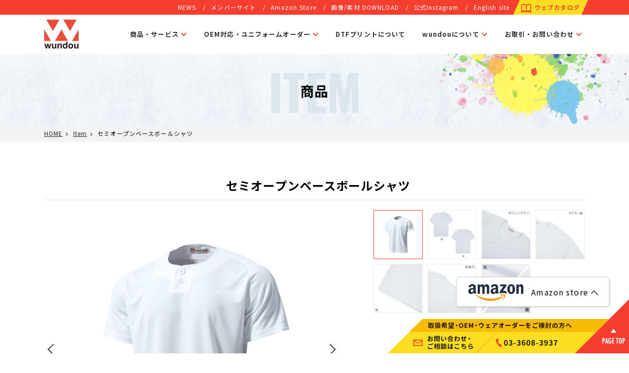

--- FILE ---
content_type: text/html; charset=UTF-8
request_url: https://www.wundou.com/item/p2710/
body_size: 12426
content:
<!DOCTYPE html>
<html lang="ja">

<head>
  <meta charset="utf-8">
  <meta http-equiv="X-UA-Compatible" content="IE=edge">
  <meta name="viewport" content="width=device-width">
  <meta name="format-detection" content="telephone=no">
  <meta name="kyubi" content="182354a4e5a8ec6fe388dd55b4de77842dcae7d4">
            <title>セミオープンベースボールシャツ | ITEM | wundou</title>
      


  <!-- Global site tag (gtag.js) - Google Analytics -->
  <script async src="https://www.googletagmanager.com/gtag/js?id=UA-38779624-2"></script>
  <script>
    window.dataLayer = window.dataLayer || [];

    function gtag() {
      dataLayer.push(arguments);
    }
    gtag('js', new Date());
    gtag('config', 'UA-38779624-2');
  </script>

  <!-- Google Tag Manager -->
  <script>
    (function(w, d, s, l, i) {
      w[l] = w[l] || [];
      w[l].push({
        'gtm.start': new Date().getTime(),
        event: 'gtm.js'
      });
      var f = d.getElementsByTagName(s)[0],
        j = d.createElement(s),
        dl = l != 'dataLayer' ? '&l=' + l : '';
      j.async = true;
      j.src =
        'https://www.googletagmanager.com/gtm.js?id=' + i + dl;
      f.parentNode.insertBefore(j, f);
    })(window, document, 'script', 'dataLayer', 'GTM-MP6DQNSP');
  </script>
  <!-- End Google Tag Manager -->

  <meta name="google-site-verification" content="ozV4AMxfArQTvWepYIH4EdWbxAfAl_Gov63f_8b3YPg" />

  
                    <meta name="description" content="" />
            
  
  <meta property='og:locale' content='ja_JP'>
  <meta property='og:site_name' content='スポーツウェア・チームウェアオーダーのwundou（株式会社ウンドウ）'>
                      <meta property="og:title" content="セミオープンベースボールシャツ | スポーツウェア・チームウェアオーダーのwundou（株式会社ウンドウ）">
          <meta property="og:description" content="">
          <meta property="og:url" content="https://www.wundou.com/item/p2710/">
          <meta property="og:type" content="article">
          <meta property="article:publisher" content="https://www.wundou.com/">
                      <meta property="og:image" content="https://www.wundou.com/wordpress/wp-content/themes/wundou/share_image.jpg">
                      
  <meta name="keywords" content="チームウェア,オーダー,マーキング,スポーツウェア,ユニフォーム,オリジナル" />

  <link rel="Shortcut Icon" href="https://www.wundou.com/wordpress/wp-content/themes/wundou/img/favicon.ico" />
  <meta name='robots' content='max-image-preview:large' />
<link rel="alternate" title="oEmbed (JSON)" type="application/json+oembed" href="https://www.wundou.com/wp-json/oembed/1.0/embed?url=https%3A%2F%2Fwww.wundou.com%2Fitem%2Fp2710%2F" />
<link rel="alternate" title="oEmbed (XML)" type="text/xml+oembed" href="https://www.wundou.com/wp-json/oembed/1.0/embed?url=https%3A%2F%2Fwww.wundou.com%2Fitem%2Fp2710%2F&#038;format=xml" />
<style id='wp-img-auto-sizes-contain-inline-css' type='text/css'>
img:is([sizes=auto i],[sizes^="auto," i]){contain-intrinsic-size:3000px 1500px}
/*# sourceURL=wp-img-auto-sizes-contain-inline-css */
</style>
<style id='wp-emoji-styles-inline-css' type='text/css'>

	img.wp-smiley, img.emoji {
		display: inline !important;
		border: none !important;
		box-shadow: none !important;
		height: 1em !important;
		width: 1em !important;
		margin: 0 0.07em !important;
		vertical-align: -0.1em !important;
		background: none !important;
		padding: 0 !important;
	}
/*# sourceURL=wp-emoji-styles-inline-css */
</style>
<style id='wp-block-library-inline-css' type='text/css'>
:root{--wp-block-synced-color:#7a00df;--wp-block-synced-color--rgb:122,0,223;--wp-bound-block-color:var(--wp-block-synced-color);--wp-editor-canvas-background:#ddd;--wp-admin-theme-color:#007cba;--wp-admin-theme-color--rgb:0,124,186;--wp-admin-theme-color-darker-10:#006ba1;--wp-admin-theme-color-darker-10--rgb:0,107,160.5;--wp-admin-theme-color-darker-20:#005a87;--wp-admin-theme-color-darker-20--rgb:0,90,135;--wp-admin-border-width-focus:2px}@media (min-resolution:192dpi){:root{--wp-admin-border-width-focus:1.5px}}.wp-element-button{cursor:pointer}:root .has-very-light-gray-background-color{background-color:#eee}:root .has-very-dark-gray-background-color{background-color:#313131}:root .has-very-light-gray-color{color:#eee}:root .has-very-dark-gray-color{color:#313131}:root .has-vivid-green-cyan-to-vivid-cyan-blue-gradient-background{background:linear-gradient(135deg,#00d084,#0693e3)}:root .has-purple-crush-gradient-background{background:linear-gradient(135deg,#34e2e4,#4721fb 50%,#ab1dfe)}:root .has-hazy-dawn-gradient-background{background:linear-gradient(135deg,#faaca8,#dad0ec)}:root .has-subdued-olive-gradient-background{background:linear-gradient(135deg,#fafae1,#67a671)}:root .has-atomic-cream-gradient-background{background:linear-gradient(135deg,#fdd79a,#004a59)}:root .has-nightshade-gradient-background{background:linear-gradient(135deg,#330968,#31cdcf)}:root .has-midnight-gradient-background{background:linear-gradient(135deg,#020381,#2874fc)}:root{--wp--preset--font-size--normal:16px;--wp--preset--font-size--huge:42px}.has-regular-font-size{font-size:1em}.has-larger-font-size{font-size:2.625em}.has-normal-font-size{font-size:var(--wp--preset--font-size--normal)}.has-huge-font-size{font-size:var(--wp--preset--font-size--huge)}.has-text-align-center{text-align:center}.has-text-align-left{text-align:left}.has-text-align-right{text-align:right}.has-fit-text{white-space:nowrap!important}#end-resizable-editor-section{display:none}.aligncenter{clear:both}.items-justified-left{justify-content:flex-start}.items-justified-center{justify-content:center}.items-justified-right{justify-content:flex-end}.items-justified-space-between{justify-content:space-between}.screen-reader-text{border:0;clip-path:inset(50%);height:1px;margin:-1px;overflow:hidden;padding:0;position:absolute;width:1px;word-wrap:normal!important}.screen-reader-text:focus{background-color:#ddd;clip-path:none;color:#444;display:block;font-size:1em;height:auto;left:5px;line-height:normal;padding:15px 23px 14px;text-decoration:none;top:5px;width:auto;z-index:100000}html :where(.has-border-color){border-style:solid}html :where([style*=border-top-color]){border-top-style:solid}html :where([style*=border-right-color]){border-right-style:solid}html :where([style*=border-bottom-color]){border-bottom-style:solid}html :where([style*=border-left-color]){border-left-style:solid}html :where([style*=border-width]){border-style:solid}html :where([style*=border-top-width]){border-top-style:solid}html :where([style*=border-right-width]){border-right-style:solid}html :where([style*=border-bottom-width]){border-bottom-style:solid}html :where([style*=border-left-width]){border-left-style:solid}html :where(img[class*=wp-image-]){height:auto;max-width:100%}:where(figure){margin:0 0 1em}html :where(.is-position-sticky){--wp-admin--admin-bar--position-offset:var(--wp-admin--admin-bar--height,0px)}@media screen and (max-width:600px){html :where(.is-position-sticky){--wp-admin--admin-bar--position-offset:0px}}

/*# sourceURL=wp-block-library-inline-css */
</style><style id='global-styles-inline-css' type='text/css'>
:root{--wp--preset--aspect-ratio--square: 1;--wp--preset--aspect-ratio--4-3: 4/3;--wp--preset--aspect-ratio--3-4: 3/4;--wp--preset--aspect-ratio--3-2: 3/2;--wp--preset--aspect-ratio--2-3: 2/3;--wp--preset--aspect-ratio--16-9: 16/9;--wp--preset--aspect-ratio--9-16: 9/16;--wp--preset--color--black: #000000;--wp--preset--color--cyan-bluish-gray: #abb8c3;--wp--preset--color--white: #ffffff;--wp--preset--color--pale-pink: #f78da7;--wp--preset--color--vivid-red: #cf2e2e;--wp--preset--color--luminous-vivid-orange: #ff6900;--wp--preset--color--luminous-vivid-amber: #fcb900;--wp--preset--color--light-green-cyan: #7bdcb5;--wp--preset--color--vivid-green-cyan: #00d084;--wp--preset--color--pale-cyan-blue: #8ed1fc;--wp--preset--color--vivid-cyan-blue: #0693e3;--wp--preset--color--vivid-purple: #9b51e0;--wp--preset--gradient--vivid-cyan-blue-to-vivid-purple: linear-gradient(135deg,rgb(6,147,227) 0%,rgb(155,81,224) 100%);--wp--preset--gradient--light-green-cyan-to-vivid-green-cyan: linear-gradient(135deg,rgb(122,220,180) 0%,rgb(0,208,130) 100%);--wp--preset--gradient--luminous-vivid-amber-to-luminous-vivid-orange: linear-gradient(135deg,rgb(252,185,0) 0%,rgb(255,105,0) 100%);--wp--preset--gradient--luminous-vivid-orange-to-vivid-red: linear-gradient(135deg,rgb(255,105,0) 0%,rgb(207,46,46) 100%);--wp--preset--gradient--very-light-gray-to-cyan-bluish-gray: linear-gradient(135deg,rgb(238,238,238) 0%,rgb(169,184,195) 100%);--wp--preset--gradient--cool-to-warm-spectrum: linear-gradient(135deg,rgb(74,234,220) 0%,rgb(151,120,209) 20%,rgb(207,42,186) 40%,rgb(238,44,130) 60%,rgb(251,105,98) 80%,rgb(254,248,76) 100%);--wp--preset--gradient--blush-light-purple: linear-gradient(135deg,rgb(255,206,236) 0%,rgb(152,150,240) 100%);--wp--preset--gradient--blush-bordeaux: linear-gradient(135deg,rgb(254,205,165) 0%,rgb(254,45,45) 50%,rgb(107,0,62) 100%);--wp--preset--gradient--luminous-dusk: linear-gradient(135deg,rgb(255,203,112) 0%,rgb(199,81,192) 50%,rgb(65,88,208) 100%);--wp--preset--gradient--pale-ocean: linear-gradient(135deg,rgb(255,245,203) 0%,rgb(182,227,212) 50%,rgb(51,167,181) 100%);--wp--preset--gradient--electric-grass: linear-gradient(135deg,rgb(202,248,128) 0%,rgb(113,206,126) 100%);--wp--preset--gradient--midnight: linear-gradient(135deg,rgb(2,3,129) 0%,rgb(40,116,252) 100%);--wp--preset--font-size--small: 13px;--wp--preset--font-size--medium: 20px;--wp--preset--font-size--large: 36px;--wp--preset--font-size--x-large: 42px;--wp--preset--spacing--20: 0.44rem;--wp--preset--spacing--30: 0.67rem;--wp--preset--spacing--40: 1rem;--wp--preset--spacing--50: 1.5rem;--wp--preset--spacing--60: 2.25rem;--wp--preset--spacing--70: 3.38rem;--wp--preset--spacing--80: 5.06rem;--wp--preset--shadow--natural: 6px 6px 9px rgba(0, 0, 0, 0.2);--wp--preset--shadow--deep: 12px 12px 50px rgba(0, 0, 0, 0.4);--wp--preset--shadow--sharp: 6px 6px 0px rgba(0, 0, 0, 0.2);--wp--preset--shadow--outlined: 6px 6px 0px -3px rgb(255, 255, 255), 6px 6px rgb(0, 0, 0);--wp--preset--shadow--crisp: 6px 6px 0px rgb(0, 0, 0);}:where(.is-layout-flex){gap: 0.5em;}:where(.is-layout-grid){gap: 0.5em;}body .is-layout-flex{display: flex;}.is-layout-flex{flex-wrap: wrap;align-items: center;}.is-layout-flex > :is(*, div){margin: 0;}body .is-layout-grid{display: grid;}.is-layout-grid > :is(*, div){margin: 0;}:where(.wp-block-columns.is-layout-flex){gap: 2em;}:where(.wp-block-columns.is-layout-grid){gap: 2em;}:where(.wp-block-post-template.is-layout-flex){gap: 1.25em;}:where(.wp-block-post-template.is-layout-grid){gap: 1.25em;}.has-black-color{color: var(--wp--preset--color--black) !important;}.has-cyan-bluish-gray-color{color: var(--wp--preset--color--cyan-bluish-gray) !important;}.has-white-color{color: var(--wp--preset--color--white) !important;}.has-pale-pink-color{color: var(--wp--preset--color--pale-pink) !important;}.has-vivid-red-color{color: var(--wp--preset--color--vivid-red) !important;}.has-luminous-vivid-orange-color{color: var(--wp--preset--color--luminous-vivid-orange) !important;}.has-luminous-vivid-amber-color{color: var(--wp--preset--color--luminous-vivid-amber) !important;}.has-light-green-cyan-color{color: var(--wp--preset--color--light-green-cyan) !important;}.has-vivid-green-cyan-color{color: var(--wp--preset--color--vivid-green-cyan) !important;}.has-pale-cyan-blue-color{color: var(--wp--preset--color--pale-cyan-blue) !important;}.has-vivid-cyan-blue-color{color: var(--wp--preset--color--vivid-cyan-blue) !important;}.has-vivid-purple-color{color: var(--wp--preset--color--vivid-purple) !important;}.has-black-background-color{background-color: var(--wp--preset--color--black) !important;}.has-cyan-bluish-gray-background-color{background-color: var(--wp--preset--color--cyan-bluish-gray) !important;}.has-white-background-color{background-color: var(--wp--preset--color--white) !important;}.has-pale-pink-background-color{background-color: var(--wp--preset--color--pale-pink) !important;}.has-vivid-red-background-color{background-color: var(--wp--preset--color--vivid-red) !important;}.has-luminous-vivid-orange-background-color{background-color: var(--wp--preset--color--luminous-vivid-orange) !important;}.has-luminous-vivid-amber-background-color{background-color: var(--wp--preset--color--luminous-vivid-amber) !important;}.has-light-green-cyan-background-color{background-color: var(--wp--preset--color--light-green-cyan) !important;}.has-vivid-green-cyan-background-color{background-color: var(--wp--preset--color--vivid-green-cyan) !important;}.has-pale-cyan-blue-background-color{background-color: var(--wp--preset--color--pale-cyan-blue) !important;}.has-vivid-cyan-blue-background-color{background-color: var(--wp--preset--color--vivid-cyan-blue) !important;}.has-vivid-purple-background-color{background-color: var(--wp--preset--color--vivid-purple) !important;}.has-black-border-color{border-color: var(--wp--preset--color--black) !important;}.has-cyan-bluish-gray-border-color{border-color: var(--wp--preset--color--cyan-bluish-gray) !important;}.has-white-border-color{border-color: var(--wp--preset--color--white) !important;}.has-pale-pink-border-color{border-color: var(--wp--preset--color--pale-pink) !important;}.has-vivid-red-border-color{border-color: var(--wp--preset--color--vivid-red) !important;}.has-luminous-vivid-orange-border-color{border-color: var(--wp--preset--color--luminous-vivid-orange) !important;}.has-luminous-vivid-amber-border-color{border-color: var(--wp--preset--color--luminous-vivid-amber) !important;}.has-light-green-cyan-border-color{border-color: var(--wp--preset--color--light-green-cyan) !important;}.has-vivid-green-cyan-border-color{border-color: var(--wp--preset--color--vivid-green-cyan) !important;}.has-pale-cyan-blue-border-color{border-color: var(--wp--preset--color--pale-cyan-blue) !important;}.has-vivid-cyan-blue-border-color{border-color: var(--wp--preset--color--vivid-cyan-blue) !important;}.has-vivid-purple-border-color{border-color: var(--wp--preset--color--vivid-purple) !important;}.has-vivid-cyan-blue-to-vivid-purple-gradient-background{background: var(--wp--preset--gradient--vivid-cyan-blue-to-vivid-purple) !important;}.has-light-green-cyan-to-vivid-green-cyan-gradient-background{background: var(--wp--preset--gradient--light-green-cyan-to-vivid-green-cyan) !important;}.has-luminous-vivid-amber-to-luminous-vivid-orange-gradient-background{background: var(--wp--preset--gradient--luminous-vivid-amber-to-luminous-vivid-orange) !important;}.has-luminous-vivid-orange-to-vivid-red-gradient-background{background: var(--wp--preset--gradient--luminous-vivid-orange-to-vivid-red) !important;}.has-very-light-gray-to-cyan-bluish-gray-gradient-background{background: var(--wp--preset--gradient--very-light-gray-to-cyan-bluish-gray) !important;}.has-cool-to-warm-spectrum-gradient-background{background: var(--wp--preset--gradient--cool-to-warm-spectrum) !important;}.has-blush-light-purple-gradient-background{background: var(--wp--preset--gradient--blush-light-purple) !important;}.has-blush-bordeaux-gradient-background{background: var(--wp--preset--gradient--blush-bordeaux) !important;}.has-luminous-dusk-gradient-background{background: var(--wp--preset--gradient--luminous-dusk) !important;}.has-pale-ocean-gradient-background{background: var(--wp--preset--gradient--pale-ocean) !important;}.has-electric-grass-gradient-background{background: var(--wp--preset--gradient--electric-grass) !important;}.has-midnight-gradient-background{background: var(--wp--preset--gradient--midnight) !important;}.has-small-font-size{font-size: var(--wp--preset--font-size--small) !important;}.has-medium-font-size{font-size: var(--wp--preset--font-size--medium) !important;}.has-large-font-size{font-size: var(--wp--preset--font-size--large) !important;}.has-x-large-font-size{font-size: var(--wp--preset--font-size--x-large) !important;}
/*# sourceURL=global-styles-inline-css */
</style>

<style id='classic-theme-styles-inline-css' type='text/css'>
/*! This file is auto-generated */
.wp-block-button__link{color:#fff;background-color:#32373c;border-radius:9999px;box-shadow:none;text-decoration:none;padding:calc(.667em + 2px) calc(1.333em + 2px);font-size:1.125em}.wp-block-file__button{background:#32373c;color:#fff;text-decoration:none}
/*# sourceURL=/wp-includes/css/classic-themes.min.css */
</style>
<link rel='stylesheet' id='contact-form-7-css' href='https://www.wundou.com/wordpress/wp-content/plugins/contact-form-7/includes/css/styles.css?ver=6.1.4' type='text/css' media='all' />
<script type="text/javascript" src="https://www.wundou.com/wordpress/wp-content/themes/wundou/js/jquery-1.12.4.min.js?ver=1.12.4" id="jquery-js"></script>
<link rel="https://api.w.org/" href="https://www.wundou.com/wp-json/" /><link rel="canonical" href="https://www.wundou.com/item/p2710/" />
  <link href="https://fonts.googleapis.com/css?family=Oswald:500" rel="stylesheet">
  <link href="https://fonts.googleapis.com/css?family=Noto+Sans+JP:400,700&display=swap&subset=japanese" rel="stylesheet">
  <link rel="stylesheet" type="text/css" href="https://www.wundou.com/wordpress/wp-content/themes/wundou/style.css?1766568103" />
  
  <script type="text/javascript" src="https://www.wundou.com/wordpress/wp-content/themes/wundou/js/picturefill.js"></script>
  <script type="text/javascript" src="https://www.wundou.com/wordpress/wp-content/themes/wundou/js/jquery-1.12.4.min.js"></script>
  <script type="text/javascript" src="https://www.wundou.com/wordpress/wp-content/themes/wundou/js/jquery-ui.min.js"></script>
  <script type="text/javascript" src="https://www.wundou.com/wordpress/wp-content/themes/wundou/js/jquery.easing.1.3.js"></script>
  <script type="text/javascript" src="https://www.wundou.com/wordpress/wp-content/themes/wundou/js/jquery.waypoints.min.js"></script>
  <script type="text/javascript" src="https://www.wundou.com/wordpress/wp-content/themes/wundou/js/jquery.magnific-popup.min.js"></script>
  <script type="text/javascript" src="https://www.wundou.com/wordpress/wp-content/themes/wundou/js/jquery.bxslider.min.js"></script>
  <script type="text/javascript" src="https://www.wundou.com/wordpress/wp-content/themes/wundou/js/script.js"></script>
  <script type="text/javascript" src="https://www.wundou.com/wordpress/wp-content/themes/wundou/js/lazysizes.min.js" async=""></script>
          <script>
      $(function() {
        $('.item_detail_slides').bxSlider({
          auto: false,
          controls: true,
          pagerCustom: '.item_detail_thumbs',
          minSlides: 1,
          maxSlides: 1
        });
      });
    </script>
    

  


</head>

      <body>
      
      <!-- Google Tag Manager (noscript) -->
      <noscript><iframe src="https://www.googletagmanager.com/ns.html?id=GTM-MP6DQNSP"
          height="0" width="0" style="display:none;visibility:hidden"></iframe></noscript>
      <!-- End Google Tag Manager (noscript) -->

      <header class="header_wrap">
        <div class="header">
          <div class="header_logo">
                          <a href="https://www.wundou.com/"><img src="https://www.wundou.com/wordpress/wp-content/themes/wundou/img/common/logo.png" alt="スポーツウェア・チームウェアオーダーのwundou（株式会社ウンドウ）"></a>
                      </div>
          <nav class="gnavi_wrap">
            <div class="gnavi">
              <ul>
                <li class="dd_trigger">
                  <a class="navi_plus" href="https://www.wundou.com/item/"><span>商品・サービス</span></a>
                  <ul class="dropdown">
                    <li><a href="https://www.wundou.com/item/">取扱い商品</a></li>
                    <li><a href="https://www.wundou.com/store/">取扱い店舗</a></li>
                    <li><a href="https://www.wundou.com/size/">規格サイズ表</a></li>
                  </ul>
                </li>
                <li class="dd_trigger">
                  <a class="navi_plus" href="https://www.wundou.com/service/"><span>OEM対応・ユニフォームオーダー</span></a>
                  <ul class="dropdown">
                    <li><a href="https://www.wundou.com/service/">法人・ショップ向けサービスTOP</a></li>
                    <li><a href="https://www.wundou.com/oem-sportswear/">スポーツウェアのOEM</a></li>
                    <li><a href="https://www.wundou.com/teamwear_order/">チーム・部活向けのユニフォームオーダー</a></li>
                    <li><a href="https://www.wundou.com/teamwear_order_flow/">ユニフォームオーダーの流れ</a></li>
                    <li><a href="https://www.wundou.com/quality/">こだわりと品質</a></li>
                    <li><a href="https://www.wundou.com/reason/">wundouが選ばれる理由</a></li>
                  </ul>
                </li>
                <li><a href="https://www.wundou.com/dtf-print/">DTFプリントについて</a></li>
                <li class="dd_trigger">
                  <a class="navi_plus" href="https://www.wundou.com/company/"><span>wundouについて</span></a>
                  <ul class="dropdown">
                    <li><a href="https://www.wundou.com/company/">会社概要</a></li>
                    <li><a href="https://www.wundou.com/mind/">グループ理念</a></li>
                    <li><a href="https://www.wundou.com/history/">沿革・あゆみ</a></li>
                    <li><a href="https://www.wundou.com/access/">アクセスマップ</a></li>
                    <li><a href="https://www.wundou.com/group/">グループ会社情報</a></li>
                    <li><a href="https://www.wundou.com/challenge/">wundou challenge</a></li>
                  </ul>
                </li>
                <li class="dd_trigger">
                  <a class="navi_plus" href="https://www.wundou.com/contact/"><span>お取引・お問い合わせ</span></a>
                  <ul class="dropdown">
                    <li><a href="https://www.wundou.com/faq/">よくあるご質問</a></li>
                    <li><a href="https://www.wundou.com/contact/">お問い合わせ</a></li>
                  </ul>
                </li>
              </ul>
            </div>
            <div class="hnavi">
              <ul>
                <li><a href="https://www.wundou.com/news/">NEWS</a></li>
                <li><a href="https://www.wundou.com/ecuser/guide/guidance.html" target="_blank">メンバーサイト</a></li>
                <li><a href="https://www.amazon.co.jp/stores/page/4277F896-F530-4B30-A53F-B4518A6308D7?channel=wundouhp" target="_blank">Amazon Store</a></li>
                <li><a href="https://www.wundou.com/downloads/">画像/素材 DOWNLOAD</a></li>
                <li><a href="https://www.instagram.com/wundou_official/" target="_blank">公式Instagram</a></li>
                <li><a href="https://www.wundou.com/en/">English site</a></li>
                <li class="header_catalog pc_only"><a href="https://service.aladdin-book.jp/library/books/wundoucatalog/book/index.html" target="_blank">ウェブカタログ</a></li>
              </ul>
            </div>
          </nav>
          <div class="sp_header_catalog">
            <a href="https://service.aladdin-book.jp/library/books/wundoucatalog/book/index.html" target="_blank">ウェブカタログ</a>
          </div>
          <div id="sp_navi_btn"></div>
        </div>
      </header>

      <div class="wrap">
  <div class="contents_wrap">
    <section>
      <div class="title_wrap">
        <div class="title_area">
          <div class="page_title">商品</div>
          <div class="title_bg">ITEM</div>
        </div>
      </div>
      <div class="crumb">
        <ul>
          <li><a href="https://www.wundou.com/">HOME</a></li>
          <li><a href="https://www.wundou.com/item/">Item</a></li>
          <li>セミオープンベースボールシャツ</li>
        </ul>
      </div>

      <div class="contents">

        <div class="sec_wrap pt20 pb10">
          <div class="sec">
            <h1 class="item_detail_title">セミオープンベースボールシャツ</h1>
            <div class="item_detail_details">
              <div class="inner">
                                  <div class="item_detail_slider">
                    <div class="item_detail_slider_main">
                      <ul class="item_detail_slides">
                                                                            <li><img src="https://www.wundou.com/wordpress/wp-content/uploads/2019/12/product_p2710_1000x1000_00.jpg" alt=" "></li>
                                                                            <li><img src="https://www.wundou.com/wordpress/wp-content/uploads/2018/01/product_p2710_1000x1000_01-750x750.jpg" alt=" "></li>
                                                                            <li><img src="https://www.wundou.com/wordpress/wp-content/uploads/2018/01/product_p2710_1000x1000_02-750x750.jpg" alt=" "></li>
                                                                            <li><img src="https://www.wundou.com/wordpress/wp-content/uploads/2018/01/product_p2710_1000x1000_03-750x750.jpg" alt=" "></li>
                                                                            <li><img src="https://www.wundou.com/wordpress/wp-content/uploads/2018/01/product_p2710_1000x1000_04-750x750.jpg" alt=" "></li>
                                                                            <li><img src="https://www.wundou.com/wordpress/wp-content/uploads/2018/01/product_p2710_1000x1000_05-750x750.jpg" alt=" "></li>
                                                                            <li><img src="https://www.wundou.com/wordpress/wp-content/uploads/2018/01/product_p2710_1000x1000_99-750x750.jpg" alt=" "></li>
                                              </ul>
                    </div>
                    <div class="item_detail_thumbs_wrap">
                      <ul class="item_detail_thumbs">
                                                                                                    <li><a href="#" data-slide-index="0"><img src="https://www.wundou.com/wordpress/wp-content/uploads/2019/12/product_p2710_1000x1000_00-160x160.jpg" alt=" "></a></li>
                                                                            <li><a href="#" data-slide-index="1"><img src="https://www.wundou.com/wordpress/wp-content/uploads/2018/01/product_p2710_1000x1000_01-160x160.jpg" alt=" "></a></li>
                                                                            <li><a href="#" data-slide-index="2"><img src="https://www.wundou.com/wordpress/wp-content/uploads/2018/01/product_p2710_1000x1000_02-160x160.jpg" alt=" "></a></li>
                                                                            <li><a href="#" data-slide-index="3"><img src="https://www.wundou.com/wordpress/wp-content/uploads/2018/01/product_p2710_1000x1000_03-160x160.jpg" alt=" "></a></li>
                                                                            <li><a href="#" data-slide-index="4"><img src="https://www.wundou.com/wordpress/wp-content/uploads/2018/01/product_p2710_1000x1000_04-160x160.jpg" alt=" "></a></li>
                                                                            <li><a href="#" data-slide-index="5"><img src="https://www.wundou.com/wordpress/wp-content/uploads/2018/01/product_p2710_1000x1000_05-160x160.jpg" alt=" "></a></li>
                                                                            <li><a href="#" data-slide-index="6"><img src="https://www.wundou.com/wordpress/wp-content/uploads/2018/01/product_p2710_1000x1000_99-160x160.jpg" alt=" "></a></li>
                                              </ul>
                    </div>
                  </div>
                              </div>
              <div class="inner">
                <div class="item_detail_contents">
                  <table class="item_detail_table">
                    <tbody>
                                              <tr>
                          <th>品番</th>
                          <td>P2710</td>
                        </tr>
                                                                    <tr>
                          <th>SIZE&amp;PRICE</th>
                          <td><p>110～150cm　￥2,100（税込2,310円）<br />
S～XXL　￥2,600（税込2,860円）</p>
</td>
                        </tr>
                                                                    <tr>
                          <th>COLOR</th>
                          <td class="item_colors">
                                                          <span style="background:#ffffff"></span>
                                                          <span style="background:#000080"></span>
                                                          <span style="background:#002cf2"></span>
                                                          <span style="background:#ff0000"></span>
                                                          <span style="background:#000000"></span>
                                                      </td>
                        </tr>
                                                                    <tr>
                          <th>MATERIAL</th>
                          <td><p>ポリエステル 100％　　吸汗速乾</p>
</td>
                        </tr>
                                          </tbody>
                  </table>
                </div>
              </div>
            </div>
          </div>

          <div class="sec sp_only">
            <div class="btn_area mb60">
            <p><a href="https://www.amazon.co.jp/stores/page/4277F896-F530-4B30-A53F-B4518A6308D7?channel=wundouhp" target="_blank" class="btn_amazon">Amazon Store へ</a></p>
            </div>
          </div>
        
        </div>

                  <div class="sec_wrap bg">
            <div class="sec">
              <div class="h_eng">ITEM DETAIL</div>
              <div class="subhead2">商品詳細</div>
            </div>
            <div class="sec">
              <div class="item_detail_area">
                                  <div class="inner">
                                          <h2 class="crosshead">リーズナブルな価格で練習着、セカンドユニフォームに</h2>
                                                              <div class="item_detail_inner">
                                                                        <div class="free_area item_detail_contents_text_center">
                          <p>吸汗速乾ポリ100％、表地がスムース、裏地がメッシュの両面編みです。伸縮性のあるウーリー糸を使用しており、動作を妨げません。 リーズナブルな価格で練習着やセカンドユニフォームとして最適です。少年野球から部活、草野球に至るまで、ゲーム用・プラクティス用問わずご愛用いただいております。</p>
                        </div>
                      </div>
                                      </div>
                                  <div class="inner">
                                          <h2 class="crosshead">マーキングに最適なデザイン</h2>
                                                              <div class="item_detail_inner">
                                                                          <div class="item_detail_contents_image_center">
                            <img src="https://www.wundou.com/wordpress/wp-content/uploads/2018/01/p2710_all.png" alt="マーキングに最適なデザイン">
                                                          <p>全5色</p>
                                                      </div>
                                                <div class="free_area item_detail_contents_text_center">
                          <p>2つボタンヘンリーネック、ラグラン袖とシンプルなデザインのため、胸に大きなデザインマークが入れやすくなっています。表地はツルっとしていて、プリントがキレイに乗りやすくなっています。</p>
                        </div>
                      </div>
                                      </div>
                              </div>
            </div>
          </div>
        
        <div class="sec_wrap" id="org_btns_area">
          <div class="sec">
            <div class="btn_area mb60">
              <p><a href="https://www.wundou.com/item/" class="btn"><span class="icon_arrow">商品一覧に戻る</span></a></p>
            </div>
          </div>

          <div id="org_btns_area">
            <div class="btn_area mb60 pc_float_btns fixed ">
              <p><a href="https://www.amazon.co.jp/stores/page/4277F896-F530-4B30-A53F-B4518A6308D7?channel=wundouhp" target="_blank" class="btn_amazon">Amazon store へ</a></p>
            </div>
          </div>


          <div class="sec">
            <h2 class="h_page black">アイテムについての<span class="sp_block">お問い合わせはこちら</span></h2>
            <div class="contact_btns">
              <div class="contact_tel">
                <div class="icon_tel">
                  <div class="tel_num">TEL <span data-tel="0336083937" data-action="call">03-3608-3937</span></div>
                  <div class="tel_time">電話受付時間　平日 9:00 ～ 18:00</div>
                </div>
              </div>
              <div class="contact_web">
                <a class="btn contact_btn" href="https://www.wundou.com/consent/?contact_param=contact_item&item_name=セミオープンベースボールシャツ"><span class="icon_arrow"><span class="icon_contact"></span>Webでお問い合わせ</span></a>
              </div>
            </div>
          </div>
        </div>

        <div class="sec_wrap border">
  <div class="line_inner">
    <div class="sec">
      <ul class="page_bnr">
        <li>
          <div class="thumb">
            <a href="https://service.aladdin-book.jp/library/books/wundoucatalog/book/index.html" target="_blank"><img src="https://www.wundou.com/wordpress/wp-content/themes/wundou/img/common/bnr_catalog2026.jpg" alt="wundou カタログ"></a>
          </div>
          <p>wundouのカタログはこちらからご覧ください。<br>※ウェブカタログが開きます。</p>
        </li>
        <li>
          <div class="thumb">
            <a href="https://www.wundou.com/challenge/"><img src="https://www.wundou.com/wordpress/wp-content/themes/wundou/img/common/bnr_challenge.jpg?ver=2023" alt="wundou Challenge"></a>
          </div>
          <p>「wundouで強くなる」<br>チームやアスリートを応援しています。</p>
        </li>
        <li>
          <div class="thumb">
            <a href="https://www.wundou.com/teamwear_order/"><img src="https://www.wundou.com/wordpress/wp-content/themes/wundou/img/common/bnr_order.jpg?ver=2023" alt="wundou チームウェアオーダー"></a>
          </div>
          <p>選手名や背番号、エンブレムなどチームウェアのオーダーも承ります。1枚からでも送料無料！</p>
        </li>
      </ul>
    </div>
  </div>
</div>

      </div>
    </section>
  </div>




<script>
  $(function(){
    $(window).scroll(fixedFloater);
    $(window).resize(fixedFloater);
    fixedFloater();
    function fixedFloater(){
      var header_height = 0; // 固定ヘッダがある場合、その高さ
      $('.pc_float_btns').each(function(){
        $floater = $(this);
        $footer_scroll = $('#org_btns_area').offset().top;
        $footer_height = $('#org_btns_area').height();
        $floater_height = $floater.height();

        if( window.scrollY > $footer_scroll - $footer_height) {
          $floater.addClass('is-hidden');
        } else {
          $floater.removeClass('is-hidden');
        }
      });
    }
  });
</script>
    <footer class="footer_wrap">
      <div class="footer_area">
        <nav class="fnavi_wrap">
          <div class="fnavi">
            <div class="fnavi_head">商品・サービス</div>
            <ul>
              <li><a href="https://www.wundou.com/item/">取扱い商品</a></li>
              <li><a href="https://www.wundou.com/store/">取扱い店舗</a></li>
              <li><a href="https://www.wundou.com/size/">規格サイズ表</a></li>
            </ul>
          </div>
          <div class="fnavi">
            <div class="fnavi_head">OEM・法人向けサービス</div>
            <ul>
              <li><a href="https://www.wundou.com/service/">法人・ショップ向けサービスTOP</a></li>
              <li><a href="https://www.wundou.com/oem-sportswear/">スポーツウェアのOEM</a></li>
              <li><a href="https://www.wundou.com/dtf-print/">スポーツウェアへのDTFプリント</a></li>
              <li><a href="https://www.wundou.com/teamwear_order/">チーム・部活向けのユニフォームオーダー</a></li>
              <li><a href="https://www.wundou.com/teamwear_order_flow/">ユニフォームオーダーの流れ</a></li>
              <li><a href="https://www.wundou.com/quality/">こだわりと品質</a></li>
              <li><a href="https://www.wundou.com/reason/">wundouが選ばれる理由</a></li>
            </ul>
          </div>
          <div class="fnavi">
            <div class="fnavi_head">wundouについて</div>
            <ul>
              <li><a href="https://www.wundou.com/company/">会社概要</a></li>
              <li><a href="https://www.wundou.com/mind">グループ理念</a></li>
              <li class="sub_menu"><a href="https://www.wundou.com/wordpress/wp-content/themes/wundou/pdf/mind.pdf" target="_blank">品質方針(PDF)</a></li>
              <li class="sub_menu"><a href="https://www.wundou.com/wordpress/wp-content/themes/wundou/pdf/security_policy.pdf" target="_blank">情報セキュリティ方針(PDF)</a></li>
              <li><a href="https://www.wundou.com/history/">沿革・あゆみ</a></li>
              <li><a href="https://www.wundou.com/access/">アクセスマップ</a></li>
              <li><a href="https://www.wundou.com/group/">グループ会社情報</a></li>
              <li><a href="https://www.wundou.com/challenge/">wundou challenge</a></li>
            </ul>
          </div>
          <div class="fnavi">
            <div class="fnavi_head">お取引・お問い合わせ</div>
            <ul>
              <li><a href="https://www.wundou.com/faq/">よくあるご質問</a></li>
              <li><a href="https://www.wundou.com/contact/">お問い合わせTOP</a></li>
              <li><a href="https://www.wundou.com/privacy/">個人情報保護方針</a></li>
            </ul>
          </div>
          <ul class="sp_footer_navi">
            <li><a href="https://www.wundou.com/news/">NEWS</a></li>
            <li><a href="https://www.wundou.com/ecuser/guide/guidance.html" target="_blank">メンバーサイト</a></li>
            <li><a href="https://www.amazon.co.jp/stores/page/4277F896-F530-4B30-A53F-B4518A6308D7?channel=wundouhp" target="_blank">Amazon Store</a></li>
            <li><a href="https://www.wundou.com/downloads/">画像/素材 DOWNLOAD</a></li>
            <li><a href="https://www.instagram.com/wundou_official/" target="_blank">公式Instagram</a></li>
            <li><a href="https://www.wundou.com/en/">Englishサイト</a></li>
            <li><a href="https://service.aladdin-book.jp/library/books/wundoucatalog/book/index.html" target="_blank">ウェブカタログ</a></li>
          </ul>
        </nav>
        <div class="footer clearfix">
          <div class="footer_inner">
            <div class="footer_logo">
              <a href="https://www.wundou.com/"><img src="https://www.wundou.com/wordpress/wp-content/themes/wundou/img/common/logo.png" alt="スポーツウェア・チームウェアオーダーのwundou（株式会社ウンドウ）"></a>
            </div>
            <ul class="footer_navi">
              <li><a href="https://www.wundou.com/news/">NEWS</a></li>
              <li><a href="https://www.amazon.co.jp/stores/page/4277F896-F530-4B30-A53F-B4518A6308D7?channel=wundouhp" target="_blank">Amazon Store</a></li>
              <li><a href="https://www.wundou.com/downloads/">画像/素材 DOWNLOAD</a></li>
              <li><a href="https://www.instagram.com/wundou_official/" target="_blank">公式Instagram</a></li>
              <li><a href="https://www.wundou.com/ecuser/guide/guidance.html" target="_blank">メンバーサイト</a></li>
              <li><a href="https://www.wundou.com/en/">Englishサイト</a></li>
              <li><a href="https://service.aladdin-book.jp/library/books/wundoucatalog/book/index.html" target="_blank">ウェブカタログ</a></li>
            </ul>
            <ul class="footer_marks">
              <li><a href="https://www.wundou.com/wordpress/wp-content/themes/wundou/pdf/iso.pdf" target="_blank"><img src="https://www.wundou.com/wordpress/wp-content/themes/wundou/img/common/mark_iso.png?v=2020" alt="ISO9001認証"></a></li>
            </ul>
          </div>
        </div>
        <div id="copyright">
          <p>Copyright &copy; wundou Corporation. All Rights Reserved.</p>
        </div>
        <div id="footer_contact">
          <div class="pc_only">
            <a href="https://www.wundou.com/contact/"><img src="https://www.wundou.com/wordpress/wp-content/themes/wundou/img/common/footer_contact.png" alt="1枚～ご依頼可能！ラフデザインまで対応！お問い合わせはこちら"></a>
          </div>
          <div class="footer_sp_contact sp_only">
            <div class="footer_sp_contact_head">取扱希望・OEM・ウェアオーダーをご検討の方へ</div>
            <ul class="footer_sp_contact_btns">
              <li>
                <a href="https://www.wundou.com/contact/"><img src="https://www.wundou.com/wordpress/wp-content/themes/wundou/img/common/footer_email_sp.png" alt="お問い合わせ・ご相談"></a>
                <a href="tel:03-3608-3937"><img src="https://www.wundou.com/wordpress/wp-content/themes/wundou/img/common/footer_tel_sp.png" alt="TEL"></a>
              </li>
            </ul>
          </div>
        </div>
        <div id="pagetop">
          <a href="javascript:void(0)"><img src="https://www.wundou.com/wordpress/wp-content/themes/wundou/img/common/pagetop.png" alt="ページトップへ"></a>
        </div>
      </div>
    </footer>
    </div>
    <script type="speculationrules">
{"prefetch":[{"source":"document","where":{"and":[{"href_matches":"/*"},{"not":{"href_matches":["/wordpress/wp-*.php","/wordpress/wp-admin/*","/wordpress/wp-content/uploads/*","/wordpress/wp-content/*","/wordpress/wp-content/plugins/*","/wordpress/wp-content/themes/wundou/*","/*\\?(.+)"]}},{"not":{"selector_matches":"a[rel~=\"nofollow\"]"}},{"not":{"selector_matches":".no-prefetch, .no-prefetch a"}}]},"eagerness":"conservative"}]}
</script>
<script type="text/javascript" src="https://www.wundou.com/wordpress/wp-includes/js/dist/hooks.min.js?ver=dd5603f07f9220ed27f1" id="wp-hooks-js"></script>
<script type="text/javascript" src="https://www.wundou.com/wordpress/wp-includes/js/dist/i18n.min.js?ver=c26c3dc7bed366793375" id="wp-i18n-js"></script>
<script type="text/javascript" id="wp-i18n-js-after">
/* <![CDATA[ */
wp.i18n.setLocaleData( { 'text direction\u0004ltr': [ 'ltr' ] } );
//# sourceURL=wp-i18n-js-after
/* ]]> */
</script>
<script type="text/javascript" src="https://www.wundou.com/wordpress/wp-content/plugins/contact-form-7/includes/swv/js/index.js?ver=6.1.4" id="swv-js"></script>
<script type="text/javascript" id="contact-form-7-js-translations">
/* <![CDATA[ */
( function( domain, translations ) {
	var localeData = translations.locale_data[ domain ] || translations.locale_data.messages;
	localeData[""].domain = domain;
	wp.i18n.setLocaleData( localeData, domain );
} )( "contact-form-7", {"translation-revision-date":"2025-11-30 08:12:23+0000","generator":"GlotPress\/4.0.3","domain":"messages","locale_data":{"messages":{"":{"domain":"messages","plural-forms":"nplurals=1; plural=0;","lang":"ja_JP"},"This contact form is placed in the wrong place.":["\u3053\u306e\u30b3\u30f3\u30bf\u30af\u30c8\u30d5\u30a9\u30fc\u30e0\u306f\u9593\u9055\u3063\u305f\u4f4d\u7f6e\u306b\u7f6e\u304b\u308c\u3066\u3044\u307e\u3059\u3002"],"Error:":["\u30a8\u30e9\u30fc:"]}},"comment":{"reference":"includes\/js\/index.js"}} );
//# sourceURL=contact-form-7-js-translations
/* ]]> */
</script>
<script type="text/javascript" id="contact-form-7-js-before">
/* <![CDATA[ */
var wpcf7 = {
    "api": {
        "root": "https:\/\/www.wundou.com\/wp-json\/",
        "namespace": "contact-form-7\/v1"
    }
};
//# sourceURL=contact-form-7-js-before
/* ]]> */
</script>
<script type="text/javascript" src="https://www.wundou.com/wordpress/wp-content/plugins/contact-form-7/includes/js/index.js?ver=6.1.4" id="contact-form-7-js"></script>
<script type="text/javascript" src="https://www.google.com/recaptcha/api.js?render=6Ldg5dUUAAAAAOApXsd3SFVeQDrpCbV-NTGPHqpA&amp;ver=3.0" id="google-recaptcha-js"></script>
<script type="text/javascript" src="https://www.wundou.com/wordpress/wp-includes/js/dist/vendor/wp-polyfill.min.js?ver=3.15.0" id="wp-polyfill-js"></script>
<script type="text/javascript" id="wpcf7-recaptcha-js-before">
/* <![CDATA[ */
var wpcf7_recaptcha = {
    "sitekey": "6Ldg5dUUAAAAAOApXsd3SFVeQDrpCbV-NTGPHqpA",
    "actions": {
        "homepage": "homepage",
        "contactform": "contactform"
    }
};
//# sourceURL=wpcf7-recaptcha-js-before
/* ]]> */
</script>
<script type="text/javascript" src="https://www.wundou.com/wordpress/wp-content/plugins/contact-form-7/modules/recaptcha/index.js?ver=6.1.4" id="wpcf7-recaptcha-js"></script>
<script id="wp-emoji-settings" type="application/json">
{"baseUrl":"https://s.w.org/images/core/emoji/17.0.2/72x72/","ext":".png","svgUrl":"https://s.w.org/images/core/emoji/17.0.2/svg/","svgExt":".svg","source":{"concatemoji":"https://www.wundou.com/wordpress/wp-includes/js/wp-emoji-release.min.js?ver=6.9"}}
</script>
<script type="module">
/* <![CDATA[ */
/*! This file is auto-generated */
const a=JSON.parse(document.getElementById("wp-emoji-settings").textContent),o=(window._wpemojiSettings=a,"wpEmojiSettingsSupports"),s=["flag","emoji"];function i(e){try{var t={supportTests:e,timestamp:(new Date).valueOf()};sessionStorage.setItem(o,JSON.stringify(t))}catch(e){}}function c(e,t,n){e.clearRect(0,0,e.canvas.width,e.canvas.height),e.fillText(t,0,0);t=new Uint32Array(e.getImageData(0,0,e.canvas.width,e.canvas.height).data);e.clearRect(0,0,e.canvas.width,e.canvas.height),e.fillText(n,0,0);const a=new Uint32Array(e.getImageData(0,0,e.canvas.width,e.canvas.height).data);return t.every((e,t)=>e===a[t])}function p(e,t){e.clearRect(0,0,e.canvas.width,e.canvas.height),e.fillText(t,0,0);var n=e.getImageData(16,16,1,1);for(let e=0;e<n.data.length;e++)if(0!==n.data[e])return!1;return!0}function u(e,t,n,a){switch(t){case"flag":return n(e,"\ud83c\udff3\ufe0f\u200d\u26a7\ufe0f","\ud83c\udff3\ufe0f\u200b\u26a7\ufe0f")?!1:!n(e,"\ud83c\udde8\ud83c\uddf6","\ud83c\udde8\u200b\ud83c\uddf6")&&!n(e,"\ud83c\udff4\udb40\udc67\udb40\udc62\udb40\udc65\udb40\udc6e\udb40\udc67\udb40\udc7f","\ud83c\udff4\u200b\udb40\udc67\u200b\udb40\udc62\u200b\udb40\udc65\u200b\udb40\udc6e\u200b\udb40\udc67\u200b\udb40\udc7f");case"emoji":return!a(e,"\ud83e\u1fac8")}return!1}function f(e,t,n,a){let r;const o=(r="undefined"!=typeof WorkerGlobalScope&&self instanceof WorkerGlobalScope?new OffscreenCanvas(300,150):document.createElement("canvas")).getContext("2d",{willReadFrequently:!0}),s=(o.textBaseline="top",o.font="600 32px Arial",{});return e.forEach(e=>{s[e]=t(o,e,n,a)}),s}function r(e){var t=document.createElement("script");t.src=e,t.defer=!0,document.head.appendChild(t)}a.supports={everything:!0,everythingExceptFlag:!0},new Promise(t=>{let n=function(){try{var e=JSON.parse(sessionStorage.getItem(o));if("object"==typeof e&&"number"==typeof e.timestamp&&(new Date).valueOf()<e.timestamp+604800&&"object"==typeof e.supportTests)return e.supportTests}catch(e){}return null}();if(!n){if("undefined"!=typeof Worker&&"undefined"!=typeof OffscreenCanvas&&"undefined"!=typeof URL&&URL.createObjectURL&&"undefined"!=typeof Blob)try{var e="postMessage("+f.toString()+"("+[JSON.stringify(s),u.toString(),c.toString(),p.toString()].join(",")+"));",a=new Blob([e],{type:"text/javascript"});const r=new Worker(URL.createObjectURL(a),{name:"wpTestEmojiSupports"});return void(r.onmessage=e=>{i(n=e.data),r.terminate(),t(n)})}catch(e){}i(n=f(s,u,c,p))}t(n)}).then(e=>{for(const n in e)a.supports[n]=e[n],a.supports.everything=a.supports.everything&&a.supports[n],"flag"!==n&&(a.supports.everythingExceptFlag=a.supports.everythingExceptFlag&&a.supports[n]);var t;a.supports.everythingExceptFlag=a.supports.everythingExceptFlag&&!a.supports.flag,a.supports.everything||((t=a.source||{}).concatemoji?r(t.concatemoji):t.wpemoji&&t.twemoji&&(r(t.twemoji),r(t.wpemoji)))});
//# sourceURL=https://www.wundou.com/wordpress/wp-includes/js/wp-emoji-loader.min.js
/* ]]> */
</script>
    </body>

    </html>

--- FILE ---
content_type: text/html; charset=utf-8
request_url: https://www.google.com/recaptcha/api2/anchor?ar=1&k=6Ldg5dUUAAAAAOApXsd3SFVeQDrpCbV-NTGPHqpA&co=aHR0cHM6Ly93d3cud3VuZG91LmNvbTo0NDM.&hl=en&v=PoyoqOPhxBO7pBk68S4YbpHZ&size=invisible&anchor-ms=20000&execute-ms=30000&cb=vl997xtngj6r
body_size: 48745
content:
<!DOCTYPE HTML><html dir="ltr" lang="en"><head><meta http-equiv="Content-Type" content="text/html; charset=UTF-8">
<meta http-equiv="X-UA-Compatible" content="IE=edge">
<title>reCAPTCHA</title>
<style type="text/css">
/* cyrillic-ext */
@font-face {
  font-family: 'Roboto';
  font-style: normal;
  font-weight: 400;
  font-stretch: 100%;
  src: url(//fonts.gstatic.com/s/roboto/v48/KFO7CnqEu92Fr1ME7kSn66aGLdTylUAMa3GUBHMdazTgWw.woff2) format('woff2');
  unicode-range: U+0460-052F, U+1C80-1C8A, U+20B4, U+2DE0-2DFF, U+A640-A69F, U+FE2E-FE2F;
}
/* cyrillic */
@font-face {
  font-family: 'Roboto';
  font-style: normal;
  font-weight: 400;
  font-stretch: 100%;
  src: url(//fonts.gstatic.com/s/roboto/v48/KFO7CnqEu92Fr1ME7kSn66aGLdTylUAMa3iUBHMdazTgWw.woff2) format('woff2');
  unicode-range: U+0301, U+0400-045F, U+0490-0491, U+04B0-04B1, U+2116;
}
/* greek-ext */
@font-face {
  font-family: 'Roboto';
  font-style: normal;
  font-weight: 400;
  font-stretch: 100%;
  src: url(//fonts.gstatic.com/s/roboto/v48/KFO7CnqEu92Fr1ME7kSn66aGLdTylUAMa3CUBHMdazTgWw.woff2) format('woff2');
  unicode-range: U+1F00-1FFF;
}
/* greek */
@font-face {
  font-family: 'Roboto';
  font-style: normal;
  font-weight: 400;
  font-stretch: 100%;
  src: url(//fonts.gstatic.com/s/roboto/v48/KFO7CnqEu92Fr1ME7kSn66aGLdTylUAMa3-UBHMdazTgWw.woff2) format('woff2');
  unicode-range: U+0370-0377, U+037A-037F, U+0384-038A, U+038C, U+038E-03A1, U+03A3-03FF;
}
/* math */
@font-face {
  font-family: 'Roboto';
  font-style: normal;
  font-weight: 400;
  font-stretch: 100%;
  src: url(//fonts.gstatic.com/s/roboto/v48/KFO7CnqEu92Fr1ME7kSn66aGLdTylUAMawCUBHMdazTgWw.woff2) format('woff2');
  unicode-range: U+0302-0303, U+0305, U+0307-0308, U+0310, U+0312, U+0315, U+031A, U+0326-0327, U+032C, U+032F-0330, U+0332-0333, U+0338, U+033A, U+0346, U+034D, U+0391-03A1, U+03A3-03A9, U+03B1-03C9, U+03D1, U+03D5-03D6, U+03F0-03F1, U+03F4-03F5, U+2016-2017, U+2034-2038, U+203C, U+2040, U+2043, U+2047, U+2050, U+2057, U+205F, U+2070-2071, U+2074-208E, U+2090-209C, U+20D0-20DC, U+20E1, U+20E5-20EF, U+2100-2112, U+2114-2115, U+2117-2121, U+2123-214F, U+2190, U+2192, U+2194-21AE, U+21B0-21E5, U+21F1-21F2, U+21F4-2211, U+2213-2214, U+2216-22FF, U+2308-230B, U+2310, U+2319, U+231C-2321, U+2336-237A, U+237C, U+2395, U+239B-23B7, U+23D0, U+23DC-23E1, U+2474-2475, U+25AF, U+25B3, U+25B7, U+25BD, U+25C1, U+25CA, U+25CC, U+25FB, U+266D-266F, U+27C0-27FF, U+2900-2AFF, U+2B0E-2B11, U+2B30-2B4C, U+2BFE, U+3030, U+FF5B, U+FF5D, U+1D400-1D7FF, U+1EE00-1EEFF;
}
/* symbols */
@font-face {
  font-family: 'Roboto';
  font-style: normal;
  font-weight: 400;
  font-stretch: 100%;
  src: url(//fonts.gstatic.com/s/roboto/v48/KFO7CnqEu92Fr1ME7kSn66aGLdTylUAMaxKUBHMdazTgWw.woff2) format('woff2');
  unicode-range: U+0001-000C, U+000E-001F, U+007F-009F, U+20DD-20E0, U+20E2-20E4, U+2150-218F, U+2190, U+2192, U+2194-2199, U+21AF, U+21E6-21F0, U+21F3, U+2218-2219, U+2299, U+22C4-22C6, U+2300-243F, U+2440-244A, U+2460-24FF, U+25A0-27BF, U+2800-28FF, U+2921-2922, U+2981, U+29BF, U+29EB, U+2B00-2BFF, U+4DC0-4DFF, U+FFF9-FFFB, U+10140-1018E, U+10190-1019C, U+101A0, U+101D0-101FD, U+102E0-102FB, U+10E60-10E7E, U+1D2C0-1D2D3, U+1D2E0-1D37F, U+1F000-1F0FF, U+1F100-1F1AD, U+1F1E6-1F1FF, U+1F30D-1F30F, U+1F315, U+1F31C, U+1F31E, U+1F320-1F32C, U+1F336, U+1F378, U+1F37D, U+1F382, U+1F393-1F39F, U+1F3A7-1F3A8, U+1F3AC-1F3AF, U+1F3C2, U+1F3C4-1F3C6, U+1F3CA-1F3CE, U+1F3D4-1F3E0, U+1F3ED, U+1F3F1-1F3F3, U+1F3F5-1F3F7, U+1F408, U+1F415, U+1F41F, U+1F426, U+1F43F, U+1F441-1F442, U+1F444, U+1F446-1F449, U+1F44C-1F44E, U+1F453, U+1F46A, U+1F47D, U+1F4A3, U+1F4B0, U+1F4B3, U+1F4B9, U+1F4BB, U+1F4BF, U+1F4C8-1F4CB, U+1F4D6, U+1F4DA, U+1F4DF, U+1F4E3-1F4E6, U+1F4EA-1F4ED, U+1F4F7, U+1F4F9-1F4FB, U+1F4FD-1F4FE, U+1F503, U+1F507-1F50B, U+1F50D, U+1F512-1F513, U+1F53E-1F54A, U+1F54F-1F5FA, U+1F610, U+1F650-1F67F, U+1F687, U+1F68D, U+1F691, U+1F694, U+1F698, U+1F6AD, U+1F6B2, U+1F6B9-1F6BA, U+1F6BC, U+1F6C6-1F6CF, U+1F6D3-1F6D7, U+1F6E0-1F6EA, U+1F6F0-1F6F3, U+1F6F7-1F6FC, U+1F700-1F7FF, U+1F800-1F80B, U+1F810-1F847, U+1F850-1F859, U+1F860-1F887, U+1F890-1F8AD, U+1F8B0-1F8BB, U+1F8C0-1F8C1, U+1F900-1F90B, U+1F93B, U+1F946, U+1F984, U+1F996, U+1F9E9, U+1FA00-1FA6F, U+1FA70-1FA7C, U+1FA80-1FA89, U+1FA8F-1FAC6, U+1FACE-1FADC, U+1FADF-1FAE9, U+1FAF0-1FAF8, U+1FB00-1FBFF;
}
/* vietnamese */
@font-face {
  font-family: 'Roboto';
  font-style: normal;
  font-weight: 400;
  font-stretch: 100%;
  src: url(//fonts.gstatic.com/s/roboto/v48/KFO7CnqEu92Fr1ME7kSn66aGLdTylUAMa3OUBHMdazTgWw.woff2) format('woff2');
  unicode-range: U+0102-0103, U+0110-0111, U+0128-0129, U+0168-0169, U+01A0-01A1, U+01AF-01B0, U+0300-0301, U+0303-0304, U+0308-0309, U+0323, U+0329, U+1EA0-1EF9, U+20AB;
}
/* latin-ext */
@font-face {
  font-family: 'Roboto';
  font-style: normal;
  font-weight: 400;
  font-stretch: 100%;
  src: url(//fonts.gstatic.com/s/roboto/v48/KFO7CnqEu92Fr1ME7kSn66aGLdTylUAMa3KUBHMdazTgWw.woff2) format('woff2');
  unicode-range: U+0100-02BA, U+02BD-02C5, U+02C7-02CC, U+02CE-02D7, U+02DD-02FF, U+0304, U+0308, U+0329, U+1D00-1DBF, U+1E00-1E9F, U+1EF2-1EFF, U+2020, U+20A0-20AB, U+20AD-20C0, U+2113, U+2C60-2C7F, U+A720-A7FF;
}
/* latin */
@font-face {
  font-family: 'Roboto';
  font-style: normal;
  font-weight: 400;
  font-stretch: 100%;
  src: url(//fonts.gstatic.com/s/roboto/v48/KFO7CnqEu92Fr1ME7kSn66aGLdTylUAMa3yUBHMdazQ.woff2) format('woff2');
  unicode-range: U+0000-00FF, U+0131, U+0152-0153, U+02BB-02BC, U+02C6, U+02DA, U+02DC, U+0304, U+0308, U+0329, U+2000-206F, U+20AC, U+2122, U+2191, U+2193, U+2212, U+2215, U+FEFF, U+FFFD;
}
/* cyrillic-ext */
@font-face {
  font-family: 'Roboto';
  font-style: normal;
  font-weight: 500;
  font-stretch: 100%;
  src: url(//fonts.gstatic.com/s/roboto/v48/KFO7CnqEu92Fr1ME7kSn66aGLdTylUAMa3GUBHMdazTgWw.woff2) format('woff2');
  unicode-range: U+0460-052F, U+1C80-1C8A, U+20B4, U+2DE0-2DFF, U+A640-A69F, U+FE2E-FE2F;
}
/* cyrillic */
@font-face {
  font-family: 'Roboto';
  font-style: normal;
  font-weight: 500;
  font-stretch: 100%;
  src: url(//fonts.gstatic.com/s/roboto/v48/KFO7CnqEu92Fr1ME7kSn66aGLdTylUAMa3iUBHMdazTgWw.woff2) format('woff2');
  unicode-range: U+0301, U+0400-045F, U+0490-0491, U+04B0-04B1, U+2116;
}
/* greek-ext */
@font-face {
  font-family: 'Roboto';
  font-style: normal;
  font-weight: 500;
  font-stretch: 100%;
  src: url(//fonts.gstatic.com/s/roboto/v48/KFO7CnqEu92Fr1ME7kSn66aGLdTylUAMa3CUBHMdazTgWw.woff2) format('woff2');
  unicode-range: U+1F00-1FFF;
}
/* greek */
@font-face {
  font-family: 'Roboto';
  font-style: normal;
  font-weight: 500;
  font-stretch: 100%;
  src: url(//fonts.gstatic.com/s/roboto/v48/KFO7CnqEu92Fr1ME7kSn66aGLdTylUAMa3-UBHMdazTgWw.woff2) format('woff2');
  unicode-range: U+0370-0377, U+037A-037F, U+0384-038A, U+038C, U+038E-03A1, U+03A3-03FF;
}
/* math */
@font-face {
  font-family: 'Roboto';
  font-style: normal;
  font-weight: 500;
  font-stretch: 100%;
  src: url(//fonts.gstatic.com/s/roboto/v48/KFO7CnqEu92Fr1ME7kSn66aGLdTylUAMawCUBHMdazTgWw.woff2) format('woff2');
  unicode-range: U+0302-0303, U+0305, U+0307-0308, U+0310, U+0312, U+0315, U+031A, U+0326-0327, U+032C, U+032F-0330, U+0332-0333, U+0338, U+033A, U+0346, U+034D, U+0391-03A1, U+03A3-03A9, U+03B1-03C9, U+03D1, U+03D5-03D6, U+03F0-03F1, U+03F4-03F5, U+2016-2017, U+2034-2038, U+203C, U+2040, U+2043, U+2047, U+2050, U+2057, U+205F, U+2070-2071, U+2074-208E, U+2090-209C, U+20D0-20DC, U+20E1, U+20E5-20EF, U+2100-2112, U+2114-2115, U+2117-2121, U+2123-214F, U+2190, U+2192, U+2194-21AE, U+21B0-21E5, U+21F1-21F2, U+21F4-2211, U+2213-2214, U+2216-22FF, U+2308-230B, U+2310, U+2319, U+231C-2321, U+2336-237A, U+237C, U+2395, U+239B-23B7, U+23D0, U+23DC-23E1, U+2474-2475, U+25AF, U+25B3, U+25B7, U+25BD, U+25C1, U+25CA, U+25CC, U+25FB, U+266D-266F, U+27C0-27FF, U+2900-2AFF, U+2B0E-2B11, U+2B30-2B4C, U+2BFE, U+3030, U+FF5B, U+FF5D, U+1D400-1D7FF, U+1EE00-1EEFF;
}
/* symbols */
@font-face {
  font-family: 'Roboto';
  font-style: normal;
  font-weight: 500;
  font-stretch: 100%;
  src: url(//fonts.gstatic.com/s/roboto/v48/KFO7CnqEu92Fr1ME7kSn66aGLdTylUAMaxKUBHMdazTgWw.woff2) format('woff2');
  unicode-range: U+0001-000C, U+000E-001F, U+007F-009F, U+20DD-20E0, U+20E2-20E4, U+2150-218F, U+2190, U+2192, U+2194-2199, U+21AF, U+21E6-21F0, U+21F3, U+2218-2219, U+2299, U+22C4-22C6, U+2300-243F, U+2440-244A, U+2460-24FF, U+25A0-27BF, U+2800-28FF, U+2921-2922, U+2981, U+29BF, U+29EB, U+2B00-2BFF, U+4DC0-4DFF, U+FFF9-FFFB, U+10140-1018E, U+10190-1019C, U+101A0, U+101D0-101FD, U+102E0-102FB, U+10E60-10E7E, U+1D2C0-1D2D3, U+1D2E0-1D37F, U+1F000-1F0FF, U+1F100-1F1AD, U+1F1E6-1F1FF, U+1F30D-1F30F, U+1F315, U+1F31C, U+1F31E, U+1F320-1F32C, U+1F336, U+1F378, U+1F37D, U+1F382, U+1F393-1F39F, U+1F3A7-1F3A8, U+1F3AC-1F3AF, U+1F3C2, U+1F3C4-1F3C6, U+1F3CA-1F3CE, U+1F3D4-1F3E0, U+1F3ED, U+1F3F1-1F3F3, U+1F3F5-1F3F7, U+1F408, U+1F415, U+1F41F, U+1F426, U+1F43F, U+1F441-1F442, U+1F444, U+1F446-1F449, U+1F44C-1F44E, U+1F453, U+1F46A, U+1F47D, U+1F4A3, U+1F4B0, U+1F4B3, U+1F4B9, U+1F4BB, U+1F4BF, U+1F4C8-1F4CB, U+1F4D6, U+1F4DA, U+1F4DF, U+1F4E3-1F4E6, U+1F4EA-1F4ED, U+1F4F7, U+1F4F9-1F4FB, U+1F4FD-1F4FE, U+1F503, U+1F507-1F50B, U+1F50D, U+1F512-1F513, U+1F53E-1F54A, U+1F54F-1F5FA, U+1F610, U+1F650-1F67F, U+1F687, U+1F68D, U+1F691, U+1F694, U+1F698, U+1F6AD, U+1F6B2, U+1F6B9-1F6BA, U+1F6BC, U+1F6C6-1F6CF, U+1F6D3-1F6D7, U+1F6E0-1F6EA, U+1F6F0-1F6F3, U+1F6F7-1F6FC, U+1F700-1F7FF, U+1F800-1F80B, U+1F810-1F847, U+1F850-1F859, U+1F860-1F887, U+1F890-1F8AD, U+1F8B0-1F8BB, U+1F8C0-1F8C1, U+1F900-1F90B, U+1F93B, U+1F946, U+1F984, U+1F996, U+1F9E9, U+1FA00-1FA6F, U+1FA70-1FA7C, U+1FA80-1FA89, U+1FA8F-1FAC6, U+1FACE-1FADC, U+1FADF-1FAE9, U+1FAF0-1FAF8, U+1FB00-1FBFF;
}
/* vietnamese */
@font-face {
  font-family: 'Roboto';
  font-style: normal;
  font-weight: 500;
  font-stretch: 100%;
  src: url(//fonts.gstatic.com/s/roboto/v48/KFO7CnqEu92Fr1ME7kSn66aGLdTylUAMa3OUBHMdazTgWw.woff2) format('woff2');
  unicode-range: U+0102-0103, U+0110-0111, U+0128-0129, U+0168-0169, U+01A0-01A1, U+01AF-01B0, U+0300-0301, U+0303-0304, U+0308-0309, U+0323, U+0329, U+1EA0-1EF9, U+20AB;
}
/* latin-ext */
@font-face {
  font-family: 'Roboto';
  font-style: normal;
  font-weight: 500;
  font-stretch: 100%;
  src: url(//fonts.gstatic.com/s/roboto/v48/KFO7CnqEu92Fr1ME7kSn66aGLdTylUAMa3KUBHMdazTgWw.woff2) format('woff2');
  unicode-range: U+0100-02BA, U+02BD-02C5, U+02C7-02CC, U+02CE-02D7, U+02DD-02FF, U+0304, U+0308, U+0329, U+1D00-1DBF, U+1E00-1E9F, U+1EF2-1EFF, U+2020, U+20A0-20AB, U+20AD-20C0, U+2113, U+2C60-2C7F, U+A720-A7FF;
}
/* latin */
@font-face {
  font-family: 'Roboto';
  font-style: normal;
  font-weight: 500;
  font-stretch: 100%;
  src: url(//fonts.gstatic.com/s/roboto/v48/KFO7CnqEu92Fr1ME7kSn66aGLdTylUAMa3yUBHMdazQ.woff2) format('woff2');
  unicode-range: U+0000-00FF, U+0131, U+0152-0153, U+02BB-02BC, U+02C6, U+02DA, U+02DC, U+0304, U+0308, U+0329, U+2000-206F, U+20AC, U+2122, U+2191, U+2193, U+2212, U+2215, U+FEFF, U+FFFD;
}
/* cyrillic-ext */
@font-face {
  font-family: 'Roboto';
  font-style: normal;
  font-weight: 900;
  font-stretch: 100%;
  src: url(//fonts.gstatic.com/s/roboto/v48/KFO7CnqEu92Fr1ME7kSn66aGLdTylUAMa3GUBHMdazTgWw.woff2) format('woff2');
  unicode-range: U+0460-052F, U+1C80-1C8A, U+20B4, U+2DE0-2DFF, U+A640-A69F, U+FE2E-FE2F;
}
/* cyrillic */
@font-face {
  font-family: 'Roboto';
  font-style: normal;
  font-weight: 900;
  font-stretch: 100%;
  src: url(//fonts.gstatic.com/s/roboto/v48/KFO7CnqEu92Fr1ME7kSn66aGLdTylUAMa3iUBHMdazTgWw.woff2) format('woff2');
  unicode-range: U+0301, U+0400-045F, U+0490-0491, U+04B0-04B1, U+2116;
}
/* greek-ext */
@font-face {
  font-family: 'Roboto';
  font-style: normal;
  font-weight: 900;
  font-stretch: 100%;
  src: url(//fonts.gstatic.com/s/roboto/v48/KFO7CnqEu92Fr1ME7kSn66aGLdTylUAMa3CUBHMdazTgWw.woff2) format('woff2');
  unicode-range: U+1F00-1FFF;
}
/* greek */
@font-face {
  font-family: 'Roboto';
  font-style: normal;
  font-weight: 900;
  font-stretch: 100%;
  src: url(//fonts.gstatic.com/s/roboto/v48/KFO7CnqEu92Fr1ME7kSn66aGLdTylUAMa3-UBHMdazTgWw.woff2) format('woff2');
  unicode-range: U+0370-0377, U+037A-037F, U+0384-038A, U+038C, U+038E-03A1, U+03A3-03FF;
}
/* math */
@font-face {
  font-family: 'Roboto';
  font-style: normal;
  font-weight: 900;
  font-stretch: 100%;
  src: url(//fonts.gstatic.com/s/roboto/v48/KFO7CnqEu92Fr1ME7kSn66aGLdTylUAMawCUBHMdazTgWw.woff2) format('woff2');
  unicode-range: U+0302-0303, U+0305, U+0307-0308, U+0310, U+0312, U+0315, U+031A, U+0326-0327, U+032C, U+032F-0330, U+0332-0333, U+0338, U+033A, U+0346, U+034D, U+0391-03A1, U+03A3-03A9, U+03B1-03C9, U+03D1, U+03D5-03D6, U+03F0-03F1, U+03F4-03F5, U+2016-2017, U+2034-2038, U+203C, U+2040, U+2043, U+2047, U+2050, U+2057, U+205F, U+2070-2071, U+2074-208E, U+2090-209C, U+20D0-20DC, U+20E1, U+20E5-20EF, U+2100-2112, U+2114-2115, U+2117-2121, U+2123-214F, U+2190, U+2192, U+2194-21AE, U+21B0-21E5, U+21F1-21F2, U+21F4-2211, U+2213-2214, U+2216-22FF, U+2308-230B, U+2310, U+2319, U+231C-2321, U+2336-237A, U+237C, U+2395, U+239B-23B7, U+23D0, U+23DC-23E1, U+2474-2475, U+25AF, U+25B3, U+25B7, U+25BD, U+25C1, U+25CA, U+25CC, U+25FB, U+266D-266F, U+27C0-27FF, U+2900-2AFF, U+2B0E-2B11, U+2B30-2B4C, U+2BFE, U+3030, U+FF5B, U+FF5D, U+1D400-1D7FF, U+1EE00-1EEFF;
}
/* symbols */
@font-face {
  font-family: 'Roboto';
  font-style: normal;
  font-weight: 900;
  font-stretch: 100%;
  src: url(//fonts.gstatic.com/s/roboto/v48/KFO7CnqEu92Fr1ME7kSn66aGLdTylUAMaxKUBHMdazTgWw.woff2) format('woff2');
  unicode-range: U+0001-000C, U+000E-001F, U+007F-009F, U+20DD-20E0, U+20E2-20E4, U+2150-218F, U+2190, U+2192, U+2194-2199, U+21AF, U+21E6-21F0, U+21F3, U+2218-2219, U+2299, U+22C4-22C6, U+2300-243F, U+2440-244A, U+2460-24FF, U+25A0-27BF, U+2800-28FF, U+2921-2922, U+2981, U+29BF, U+29EB, U+2B00-2BFF, U+4DC0-4DFF, U+FFF9-FFFB, U+10140-1018E, U+10190-1019C, U+101A0, U+101D0-101FD, U+102E0-102FB, U+10E60-10E7E, U+1D2C0-1D2D3, U+1D2E0-1D37F, U+1F000-1F0FF, U+1F100-1F1AD, U+1F1E6-1F1FF, U+1F30D-1F30F, U+1F315, U+1F31C, U+1F31E, U+1F320-1F32C, U+1F336, U+1F378, U+1F37D, U+1F382, U+1F393-1F39F, U+1F3A7-1F3A8, U+1F3AC-1F3AF, U+1F3C2, U+1F3C4-1F3C6, U+1F3CA-1F3CE, U+1F3D4-1F3E0, U+1F3ED, U+1F3F1-1F3F3, U+1F3F5-1F3F7, U+1F408, U+1F415, U+1F41F, U+1F426, U+1F43F, U+1F441-1F442, U+1F444, U+1F446-1F449, U+1F44C-1F44E, U+1F453, U+1F46A, U+1F47D, U+1F4A3, U+1F4B0, U+1F4B3, U+1F4B9, U+1F4BB, U+1F4BF, U+1F4C8-1F4CB, U+1F4D6, U+1F4DA, U+1F4DF, U+1F4E3-1F4E6, U+1F4EA-1F4ED, U+1F4F7, U+1F4F9-1F4FB, U+1F4FD-1F4FE, U+1F503, U+1F507-1F50B, U+1F50D, U+1F512-1F513, U+1F53E-1F54A, U+1F54F-1F5FA, U+1F610, U+1F650-1F67F, U+1F687, U+1F68D, U+1F691, U+1F694, U+1F698, U+1F6AD, U+1F6B2, U+1F6B9-1F6BA, U+1F6BC, U+1F6C6-1F6CF, U+1F6D3-1F6D7, U+1F6E0-1F6EA, U+1F6F0-1F6F3, U+1F6F7-1F6FC, U+1F700-1F7FF, U+1F800-1F80B, U+1F810-1F847, U+1F850-1F859, U+1F860-1F887, U+1F890-1F8AD, U+1F8B0-1F8BB, U+1F8C0-1F8C1, U+1F900-1F90B, U+1F93B, U+1F946, U+1F984, U+1F996, U+1F9E9, U+1FA00-1FA6F, U+1FA70-1FA7C, U+1FA80-1FA89, U+1FA8F-1FAC6, U+1FACE-1FADC, U+1FADF-1FAE9, U+1FAF0-1FAF8, U+1FB00-1FBFF;
}
/* vietnamese */
@font-face {
  font-family: 'Roboto';
  font-style: normal;
  font-weight: 900;
  font-stretch: 100%;
  src: url(//fonts.gstatic.com/s/roboto/v48/KFO7CnqEu92Fr1ME7kSn66aGLdTylUAMa3OUBHMdazTgWw.woff2) format('woff2');
  unicode-range: U+0102-0103, U+0110-0111, U+0128-0129, U+0168-0169, U+01A0-01A1, U+01AF-01B0, U+0300-0301, U+0303-0304, U+0308-0309, U+0323, U+0329, U+1EA0-1EF9, U+20AB;
}
/* latin-ext */
@font-face {
  font-family: 'Roboto';
  font-style: normal;
  font-weight: 900;
  font-stretch: 100%;
  src: url(//fonts.gstatic.com/s/roboto/v48/KFO7CnqEu92Fr1ME7kSn66aGLdTylUAMa3KUBHMdazTgWw.woff2) format('woff2');
  unicode-range: U+0100-02BA, U+02BD-02C5, U+02C7-02CC, U+02CE-02D7, U+02DD-02FF, U+0304, U+0308, U+0329, U+1D00-1DBF, U+1E00-1E9F, U+1EF2-1EFF, U+2020, U+20A0-20AB, U+20AD-20C0, U+2113, U+2C60-2C7F, U+A720-A7FF;
}
/* latin */
@font-face {
  font-family: 'Roboto';
  font-style: normal;
  font-weight: 900;
  font-stretch: 100%;
  src: url(//fonts.gstatic.com/s/roboto/v48/KFO7CnqEu92Fr1ME7kSn66aGLdTylUAMa3yUBHMdazQ.woff2) format('woff2');
  unicode-range: U+0000-00FF, U+0131, U+0152-0153, U+02BB-02BC, U+02C6, U+02DA, U+02DC, U+0304, U+0308, U+0329, U+2000-206F, U+20AC, U+2122, U+2191, U+2193, U+2212, U+2215, U+FEFF, U+FFFD;
}

</style>
<link rel="stylesheet" type="text/css" href="https://www.gstatic.com/recaptcha/releases/PoyoqOPhxBO7pBk68S4YbpHZ/styles__ltr.css">
<script nonce="5VouEAB0vuHr2CNSFRlWzw" type="text/javascript">window['__recaptcha_api'] = 'https://www.google.com/recaptcha/api2/';</script>
<script type="text/javascript" src="https://www.gstatic.com/recaptcha/releases/PoyoqOPhxBO7pBk68S4YbpHZ/recaptcha__en.js" nonce="5VouEAB0vuHr2CNSFRlWzw">
      
    </script></head>
<body><div id="rc-anchor-alert" class="rc-anchor-alert"></div>
<input type="hidden" id="recaptcha-token" value="[base64]">
<script type="text/javascript" nonce="5VouEAB0vuHr2CNSFRlWzw">
      recaptcha.anchor.Main.init("[\x22ainput\x22,[\x22bgdata\x22,\x22\x22,\[base64]/[base64]/[base64]/bmV3IHJbeF0oY1swXSk6RT09Mj9uZXcgclt4XShjWzBdLGNbMV0pOkU9PTM/bmV3IHJbeF0oY1swXSxjWzFdLGNbMl0pOkU9PTQ/[base64]/[base64]/[base64]/[base64]/[base64]/[base64]/[base64]/[base64]\x22,\[base64]\x22,\[base64]/[base64]/Cj0PCs3wdwrXDjCbDo1zCtMKqXMOYwoxlwrLCg1vCvn3Dq8KTHjDDqMOhZ8KGw4/Do2NzKFTCisOJbXzCs2hsw5zDh8KoXUfDs8OZwowgwqgZMsKIAMK3d1LCvGzChB0Lw4VQU3fCvMKZw6rCpcOzw7DCj8Ozw58lwohmwp7CtsKNwp/Cn8O/wqYow4XClSrCq3Z0w6vDnsKzw7zDisObwp/DlsK4CXPCnMK9U1MGJMKAMcKsMxvCusKFw4R7w4/CtcOEwrvDihl/WMKTE8KbwqLCs8KtOy3CoBN6w6/[base64]/[base64]/Ctw5ZwqbDiwBYeMK6wrNwdcOLw5rDhnTDv8OBwqXDl3h5JgrDucKiO2fDm3ZXAjnDnMO2wrzDq8O1wqPCqRzDhcKxACTCkcKuwrwVw63Dkk5Fw6ErN8KeVMOmwprDscKkVW1Hw6/DtSAofgRsbcKkw4xnfMObwo7CgF/DpDVEQcO4Li/CicKmwr/DgMKJwovDn15UYQ4HeCY9C8Kgw55EakbDvsKmHsKJPDLCpivCvwfCl8Olw6rCigHDjcK1woXCscOYEsOBFcO7NVLCmlgRRsKUw63DsMKLwrHDiMK1w49swpMqw6TDlsKXYsK/wrnCpmTCusKtaFXDs8OUwpgOMAXCv8KmB8OdOcK1w4XDvMK/fh3CilHCuMK4w4R7wohPw75SUm4JGz1TwrTCnATDhB97EWofw4UbSTgVKcOVEUV7w4MGNSYgwoYhRcKvKsKMXDzCk0nDpMKmw4vDjGzCosODMygYHW/CncOhw7rDlMKKaMOlBcO2w43Ch0vDvsKqX0DCosKdBMOKwrvDqsOldDTCrAPDhVXDjcOwfcOyQ8O/VcOwwrl2HsOTwrHDmsOuSB/CpBgXwp/CumkNwqd2w7TDocK+w4IlH8OYwpvDvkPDlGbDssKsB21GVMOpw7fDtMKATUNzw67DlMK7wpFENcKjw4vDvXgPw7nDswxpwrzDh2RlwpETK8Olwqp/w7k2ZsO5WDvCvjdCJMKAwoTCkMKTw6/CmMKywrY9bgnDn8Oawo3Cm2gXZsKJw7loQsOnw55HaMOxw4XDvCxCw5pyw5HDj3tlQMOGwqvDtsOJLMKPw4LDj8Kkd8KqwpPClzJIaG4CWy/CpMO7w5pEM8OlBA5pw7HDl07DswnDpX0kb8KFw7kARcK+wq13w7XDtMOVCGfDh8KMIGHCpEnCu8OPFcOqw4rCjnwxwrPCmMOVw7nDn8K1wrPConUmEcOuGwtsw5LDqsKqwpXDvsOIwofDhcKswps0w6d/QcKvw6bCjEwWRFwcw5MYV8KywpDCkMKjw5N1wqHCl8KKbcOSwqrChcOQVVLDisKfwrkew48rwox4Vmkwwos3JHwCfcOiYyjDlgcnH3xRw7TDrMOBa8OGUcOWw74ew5dlw6nDp8KXwrPCqsKuBADDq1/DvAZMZz7Ck8OLwpMRYh1aw7fChHFiwoXCpsKHFcOywqk9wpxwwpFwwpt7worDtHHCkGvDiSnDmAzCmQVXFMOnMcKhW2nDjA/[base64]/[base64]/[base64]/Di8Otwp90HcOeHiUgEzonw5bDoCjCqsOYdsOSwo8xw6d2w45WdifDmxp3CDVVJFjDgBjCp8OIw70+wrrCgsKTWMKQw7J3w4nDnUXCkl7CijAvSi97WMKiCV9swo/CtlJtK8KQw5dlZ2DDk39FwpcWwrdvaTrCsDd3w6PClcKQwr59AsKGwp8Jch3DrwF1GHZRwo7CrMKYSl0Uw7TDnsK2w5/Ch8OBEMKXw4fDosOWwpdTw7fCnsOsw6EZwoDCk8OFw6TDhQBpw7/CqDHDpsK1KmDCngLDnTbDlS8bKcOsDn3DiTxWw4Zmw491wrDDkkc+w59FwoXClMOQw48awq/CtsK8TwktL8KgKMKYRcKOwqPCjF/CnCjChQIAwrnCsH/Dl00OVcK6w7HCvMO0w6zCuMKIw53DtMO8N8OcwonDtA/[base64]/NsK3w6N5w7k1Z1k8CxJ8CBnCr8O7DGcBwp/CvsK1AcKsI3bDqwnCpTg2aSTCu8KZfsKfCMO7wqTDnVnDukh9w5nDlSzCscKjw7ASfMOww4pmwr8awpTDqMOew4nDg8K3OMO2OzYMF8KqEHocYcOjw77DjWzCuMOUwr/CssOhIxLCjTotdcOKKCDCucOhH8OLXCDCvcOVR8OVJcKaw6DCv14awoQQwpzDpMO8w5ZZYhzCjMKuw4J1DRIvwoRgPcOyYRHDrcOjEVp5wpLDvVQeBcOSfETDkMOTw67Csg/CqXnCl8O9w6LCgEkHU8K+E0/CnkzDuMKXw40nwqvDrcKFw6ojLizDmwxFw70ZHMKsdGxUasK0wrl6e8OowqPDlsKKMkPCgsO/[base64]/[base64]/DvnzCuVg+DsKAP2LCo8O3wpw2wobDsmHDlH9Cw7hfWnfDksK1LMOWw7XDqC1cbQFYf8OnS8KwDkzCtcO7A8OWw5FFUsOawot/P8OSwptLWBTDu8OWw73ChcOZw5YYQD1Uwo/[base64]/[base64]/CvkDCr8OZwoLCr8Ogw6XDpMKVw6xqScKxX2NPw4JGW0Bswo0JwrDCiMOXwrBMCMK1eMOgOcKEH2/Ct1HDtz89w4/[base64]/Ck8KPZFBEUSV8w4rCrg7DsVvDuE0NU8KLRAHCn2JqTcK6OMOuBsKuw4/DicKfCDVFwrnCvsKOw69eVRlCATLChzM6w43CmsKsBGXCqUZcMTLDgFPDjMKhMAxuFXHDlF1iw5xZwo3Dn8O1w4rDsXrDs8OFCMK9w6TDjgF/[base64]/w5nDsj/DpVnCpSp/w5vCkEo6w4ArT15HwqLCnCzDtsOGFjh1fFPDh3bDrMKPJ1fCncOfwoBJLEIawrMcd8KZLsKrwpANw6VwQcOMacOZwpF8wrbCsUHCn8KhwokJY8K/w7ZYVm7CumtDO8OyZsOsCcOHAsKUaGvDjCXDn0nDrTnDnz7DgsOJw5lUwqN8wrLDmsKBw6/CgCxUw45MX8KOw4bDv8Oqw5TCvx5mTcK+dcOpw4NvL1zDscKZwo9MDcK4bsKxa0TDisKlw4xHFUBDGz3CmnzCu8KBECfDl1Bbw6fCjATDsRDDrMK2DlXDoW7CscOfQksGwpMkw58YVsOQYkYJw7LCuGHChcKoHHnCpX/CtRhZwofDj2XCr8OTwqDCuyRvasKiccKHwq92RsKQwqAcdcKzwoXCpxlBQX4lJHnDnSpJwrIuZlpLVBoHw5ApwpfDsh5oF8OfaRbDlCTCkVHDssKLb8K+wrtyWDs0w6AVWw4GSMOndmoXwpXDjQR/wq5La8KNMiEMM8ORw53DosONwovDjMOxWMOXw4EkYsOGw4rDuMO1w4nDl0cfBCnDiGgJwqfCv1vCtRgnwpAPCsOBwrTCjcOIwpLCjcOBK2/DgSAnw5LDssOvDsKxw7YJw6/DrEPDgwTDnF3Cin8cCMKPag3DunBkw4TDjFYEwpxawpkYL03DsMO2LMKtDsKxEsOHccOVY8OSQgxRJ8KdTsOPbkZSw5jCvwnChFXDlz/CgQrCgT46w5IWFMOqYkdVwqfDmyBRMGTClQQXwpLDkTbDh8Ktw53DuHUJw5jDvFw/wr/[base64]/wobDocOGwqjDoMOSw7JuBhDCp8OeI1sjwqjDo8KDLRoQCcOmwp/[base64]/V19Cw67CpiYmccOTwprDiMKEw7LCkcKJTcOzw5jDm8K/OcOqwrXDocK/wrLDo29LIEglw47ChR3Cl18xw6kGLgdawqcdMsOewrdywqLDhsKBI8KXG35lXVbCjcOrBF51VcOzwqYeYcO2w6jDmWgZfcKqNcOxw7DDlwTDgMOqw40lLcKVw5/CvSJ2wonCqsOKwqczJwd2dMKaXT3CkGwNwpMKw5fDsQLCqgbDuMKmw7UCwr/CpzfCqsOXw6TDhTnDgcOOMMOyw58WAi/Ct8KoEBwSwoQ+wpLCjcKrw6HDosOtacKgw4JYYSTDtMOfVsK4e8OreMOswqnCuCvCjMKrw5/CokhHaE0fw7t3SRTCv8K4DndLAH9GwrUDw7HCl8OPGjPCnMOyM2TDuMKFw4rCi0LCs8KPa8KCacKLwqhJwqgWw77Dq2HCnmbCpcKsw7U5A19vMsOWwrLDvE/CjsKnDjHCoksaw4XClsO/wqQmwrXCkMOhwqnDoBLDtlBnSTrCrUZ+E8KJD8OEwrkYDsK+asOvNXgJw4vCoMOwTBnCrcK4wp4lDEHDn8OEwp1xwpMIcsOlC8OJTQrDkmk/[base64]/w4XDuDIkwqkFFsKfwrHDpHDDmsOZesOgwr/[base64]/Dj8OyIUHCrMKMZcOwwpx/wqbCisKWwpPCscKOw7TDr8OiNMK1V37CrcKSTXEzw5HDgCXCkMKsCMK/[base64]/w4AJJwlFwqTDk8K3DMO8KcK7woXCscKbanELdTzCiSfCgMKzT8KdWMKBDRfCjsO6RsOdbsKrMcOhw73DoS3Dj2QtWcKYwonChxrDrScxwqrDp8OXw6/[base64]/MkJSTEbDkHsoLMOHWMOfw7rDg8K8UUNPA8OQRDkOdsOIw4fDoA0Xw5NpWknCmWdBK2fDo8OEwp3DksKIAA/CsndSISjCj3nDgsK1P1jChw0Zw7rCgcO+w6LDpzvDkWc1w4TCpMOfwpkjw6PCqsOkZsOiIMK7w4PCjcOlNjJ1LF7Cg8KUC8OkwpUXB8Oze2/Cp8OnFcKpKBbDjl/[base64]/DocOFUMKPP1TDucOnwpA6w7TChcOVcsK8wph8wqUkZnZPwqpdRA/[base64]/DsMKNwpXDs0BDw4PCgxRAPMK6w4rDlXkAAcOnWFTDscOXw5HDj8KiccO9J8OBw53CuTXDsQFcIxvDksKSMcK1wrnCmkTDqsKTw5ZGwrXCvkjCshLCn8O5XsKGw7s2SsKRw6DDosOLwpF6wqzCtzDDqhNuVx4eFXkbWsOIeFjCvCHDt8Otw7jDgsOow5Yqw5/CryRGwotwwp3DrsK1RBQzGsKMdsO8ScOWwqPDtcOBw6DCi1PDqgNnMMKrEsO8e8KVFMOXw6/DrXUewpDCvmJPwqMdw4Ehw7PDsMKSwr7DqVHCjVTCnMOBagLDjhrDg8KQD0Nrw413w5/[base64]/DvDjDgsOOVsKNR8OywrfCt8K0O8K6w7bCrcOLRMOhw5zCm8OMwqHChsOzZgxQw6LDhAfDo8KMw45adsOow6wLeMO4CcOMLQ3CtcOtBcOCW8OZwqs6E8KlwqLDmWZYwpMEDTQkVMOwUi/CrVMSRcOyQ8O9w4vCuSjCgEvDmmgBw4HCln4vw6PClgJoHjPDv8OWw6pgw6FDARXCt3NZwrnCuFUFNkfChMO1w7DDuGx8f8K/woYfw5PCvsKFw5HDtMO5F8KTwpUwDsOPVcKOTsOCPncowrfCqsKnKMOjfhlEUMOjGjXDucOEw5ImeibDjU/CiWzCuMO7w5HDvATCsgnCkcOjwo0Yw59ywpMEwrTCh8KDwqjCmjddw5Z/[base64]/CtsOFw7Q0woMoTRnCt8K9RVnDvXdkw4rClcKeXsKpwo/ChmQdw5zDr8K9CsOeNcO/[base64]/[base64]/Ct8OwMiXDoSVhWMOGJ8OeATbDsjwbP8OpN0XCmGHDgn8LwqpfeEfDjy1Qw7cyZBHDtmTDsMKxQgjCoGTDvXPDp8KdMlY+A2s5wrMUwo42w65YZAp7w4XCksKww7HDtjAIwrYcwpHDncOuw4Ayw4HDicO/LnwdwrZSbyp+w7fCinhKIsO7wpLCjHljSR7ChGBuw7PCiG8hw5LCiMOtXQJ6XBzDrj7CiQ45WDBEw7BVwpscPMOuw6LCqcKNaXsBwo9WcxjCtcObwrE+wo9ewp3CoVLCt8KwEzDCuiBud8KyZETDqzQAQsKRwqFxCFJNdMOXw5hnDsKBB8OjOipyBw3Cg8O3M8KeTl/Ct8KFF3LCqRLDohMEw7bCgGAMTcOXwojDrWQJWjMqw7zDkMO0ZQNsFcOaNsKKwp/CuzHDnMOoMMOHw6tfw4zCtcK2w7vDu1bDpXDDusOkw6rChVTCp0zCg8Kkw4wSw41Lwosdfj0ow4vDn8KawpQWwqrDjMOIcsOuwpJQIsOEw70vHVDCpGFSw5RGw7kPw78UwqzCjMOcDkLCpWfDiQ/CiT7Di8KZwqLCkMOXWMO0ZcOHQm5Hwptnw7rCkD7DvsKcJMKnw6xuw47DlyJ1HBLDsRjDqQ1XwqjDhxU6CjfDusKFQxFOw7FQSMKYA3bCsDlyCMOAw5dJw5fDnMKGZDPDscKlwp5ZXMOcFn7Dmgc6wrRGw4NTITAfw7DDvMOxw5IyIGRlOBPCosKWEsK/acOTw6lhNQgNwq4Pw7PCtmt1w6TDscKWcsOMA8KqMcKfTnjCuGhwf3bDv8K2wpVCH8OJw4LDg8KTV2nCsAjDh8KVD8KOwoIlwoLCtMO6w4XCmsKBS8O+w6nCundHUcOWw5/Cm8O9GmrDvxgKJsOCAUxkw53DjMOWVmHDqm0CaMO4wrpTOH5sJxzDuMKSw5R2EMOOFGTCnQDDucKuw4BCw5IhwpnDr3HDmk8qwrLClcKVwqdVLsKcS8O3PRfCsMKXHFUWwrRufkU7YU/CmsOmwo4mcWFrEMKzwovCr1LDlMKjw6B/w45Aw7DDhMKXIh00QcOrORXCrhTChsOQw6sGJ3fCq8KBY2rDosKzw4ICw6VVwqdjHlXDksOxNsKPf8KTe1h1wp/Dgm8kADvCnkhgBsKqHTYpw5PCpMKaQmHDr8KhZMKOwpjCnsKbL8OlwrRjwrvDn8Otd8KRw5vCk8KNccOlIEPCox/CsjwFeMO5w5LDmMO8w5Fww507LsKPw49aOinDgQ9BM8OXBsKcVwsrw6VzQcOBXcK9wozCs8KzwrFMRQvCmsOKwqTCgzfDoQXDmMO1UsKWwp/DiSPDqV3Dti7CtnM5wqk5EsOlw6DChsKjw59+wqXDg8OkYyJxw6M3X8K7f3p3wo87w6rDqFR2SnnCsQHCmsKtw6x5f8OSw41rw48Ow6jCh8KLNFQEwq7CnmZNeMOufcO/AMKowqXDnwkDbsKjwrjCi8OxGEdzw5/[base64]/fA0URMK5fcOCSsOnw4B0OsOVwo05LTfDgcK8wpTCmGFUwoLDnS7DpAjCsxUMJmlmwr/[base64]/Dl0zDg39xZXM1wrU7I8KnwqZvw784Q1VzLsOeZ0DCjMOBQn4FwoXDgkfCvUPDmRLCtEVgdWkCw6FMwrbDrVbCn1fDjcODwrwWwqLCqUEbFwprw5/CrWYQFztpQzLCk8OYwowwwrwmw4EhMsKIfsK0w4ENwoETaFfDjsOcw4Fow7/[base64]/w6c8G33CmMKjdsOORcOuAsO9wpsmVH0cwo1Sw63DjRzDp8K5fsOXw5XDqMKCwozDmCBnMGZcw4lAAMKYw6szFizDuwPCjMOgw5jDv8KJw5bCs8Klc1nDpcKjw7nCvAHCp8OOJG7Cu8Orwq/Dhg/DiBQQw4oGw5TDp8KVYiUTc3/CnMOEw6bCqsKiSMKndcOhdcKlJcKaFsODcivCuBZeBsKqwpvDscKvwqDCgVIAMsKQwqrDqMO1XHErwozDg8KPD17CvikiXDHChhUmbcKaIzPDrQcVXmfDh8K1fynCumM4wr9vQcK5IMK6wpfDpcKLwppfwrnCrW7Cr8Kzw4jCrF4Gwq/CpsKCw41GwrtBJcKNw5FaAMKEQ18LwpzCkcKUw4FMwqxwwpzClcOfcMOgEMOzK8KnHMOCw5oyLVPDsmzDqcORwqMlcsOHScK8PGrDgcKYwosVwqPClUfDpGHCgcOGw7cIw6hVRMONwr3Dg8OqN8Kkb8O/wqfDrGoNw5JFDgZowrBowrACwo5ueCAsw6vCriYkJcKBwo9cw7rDlwrCsRw3ZlfDgUnCtsOJwrk1wqXCvgvDvcOXwrvCiMOPYA5cwrLCj8OUTMKDw6nCiBbCmG/DhMOOw6XDnMK3a2zDkF/DhljDusKzRsKAd2VcZ3UUwpXChSdhw7/[base64]/DrxDDmV5DwrYMwqXDhMOlw6sKwp06M8OkFTJQw4/CksOqw7PDkH1RwoQ1wpvCscOqw6FvclfCkMKKSsO4w7kYw7DCh8KFOMKxK2lDwr4VMgtgw4/CoGHCpxLCiMKdwrUpICbCtcKAbcK+w6BpJVTCpsKSFsKsw7XChMOZZMKBIGAEZcOEChJRw6zCqcKRAsOhw6sfPcK8E2YNcXRVwotBZcKfw5vCnm/ChzzDhXcFwrzCvcO2w63CocOETMKtbQQIwrgQw4wVf8Krw5VIJitZw6hdYg0gMcOLwo/CnMOvcMO1wr3DnATCmjrCrybDjBFKUsKYw7U5woM3w5Qswq5mwonCiybDgH5AIg1jZxrDuMOxa8OiZADCp8KIw5BGMAUnJsKtwpIQB0Zsw6EMAsO0wpgFO1DDpFfCk8OCwpludsOYKcOfwr/Dt8KEwq8ZSsKkf8OLPMKBwqYwAcOPPQx9NMOtN0/[base64]/w5LDr2QyOX5mTkBETRg3a8KRUsKGw6guEcOISMOrQMKqJMOGE8KeIcKhFMKAw4tRw4JEUMO0w6keFicCR3lyEsOGUyl0UEx1wpzCisK9w4N4wpNHw6gDw5RxDC4iQnfDlsKxw5YSennDjMO7U8KNw5rDvcOTGsOjTRvDlRjCmSUtwp/[base64]/CncKww5BBDB3CiMOswpjCjxtwTBgEwovCn0Yfw7/DqHfCrsKSwqUDXifCoMKQCyvDisO9f2XCowfCnV1HVcKJw6LDtsO6w5B1csKsQ8KMwrsDw57CuHtFX8OHcsOjaANsw57Dk1pbwrgUC8KQAMO/F1XDv2ksEMO5wrTCvC/ClsOMQsOabGIYDVoaw6heNirDq3kTw7bDrGfDjRN3SA/DijPDrMO/[base64]/Do8OKwpHDrjoJXMOtw6/DusO9ecOTwp7DgcKEw5TCgg9cw4xtwoA1w7tQwoPDvDRiw7wkAxrDtMKcDQvDq2/[base64]/CvRgxacOrERDCuULCiBFVeDzDh8OOw4tZa8OoNMKqwpZywrgUwo9hA2ZxwpXDl8K8wqrDiVVGwp7DlGIPMi5BJcOSwo3CjWXCsi0xwpXDrAYRegcUWMK4Si3ChsKww4LDuMKrfALDuDpsTMKnwqwlQX/CusKvwoBOIUEoUcO+w4bDgnfDqMO1wqVVYBrCmBtJw61RwrxPBcOyGSDDt1rDvcK5wr05wp1hGRHDksKhZmvDpsOfw7rCjcKAaA95K8KgwqXDkm4iXWQbwpU+L2zDhHHCrWN7YsOqwrkhw7XCqG/DjXjCpR3DuRPCjw/Di8KRTsK2IRFDw4YdPGtFw4A6w4g3I8K3IycOZQAlKDVSwpjCsmvDl1jCkMOzw7EHwot+w6jDiMKpwpZ0bsKRwoXCuMOoKiXDnXHDqcKdw6NuwoQpwoc6Ik/DtkwOw6tNehnCrsOkQsOrZmHCkkYDO8OIwrc1bn0sLMOYwozCu34rwpTDs8Ofw5LDjsOnQgREQcOKwqXCmsO5eCbCq8OCw5DCnDTDocOKw6LCocOpwpkWKCDCjcOCRMOjUzLCrcKYwpjCkjo/wpnDiQ15wo7CtDEJwoXCosKLwq95w7hKwpDDjsOeZsK+wp7CqTFjwotpw6xCw5vCqsO/w7E/wrF1JsO5YSTDg17DpsOuw4Y4w6Q9w545w48iQAlaScKdB8KGwr0tMFrDpQ3Du8OFa18lDcKsOVd9w6MFw6XDlMOCw6HCm8KoBsKhdMOSXVLDmcKvDsOqw4/[base64]/w5PDtcO+GGvDl20vwrTDhsOHeDF5WMOuPmDDjMKqwqd6w6vDssOdwr05wqPDnFsLw7MqwpQRwrQIThTCkiPCkz7Cil7Cu8OZbgjCmE1BbMKmSybCjMO4w4URJDVmYmt3BMOLw5bCn8OXHFHDkRg/[base64]/ClWVew4nCggZfwqISw4ADwqYSw7Ftw4cXFMKXwrrDiUrCucOYHcKEYMKZwqfClDJ0SDMPWMKew6LCrMO9LsKvwqNIwrAdGwJ/wq/Cnl8ew5zCgAdMw77CiE9OwoM3w7TDlFcSwpkcwrbCnMKHayzDqwZIYcKjTcKUw57CssOPZlsJNsOmw7jCtiLDlsK0w7LDkMO8ZcKcPTM8aXgPwpHCrEw7w7HDhcKiwpdGwroQwqXDsxrCgcOSQMKowod1JTsMVcO5wpcjwpvCmcObwq43FcK/FsOXfEDDlMOSw5rDmgHCkMKpXsOQbcO7EEdVfDEOwpNYw5RJw7LDm0/ChC8TJ8O+QTfDq0ApWsORw6LCgmNrwqfCkgI5RVTDgVLDmzp8w79iEMOmfDNtw6s9AApiwqrCnTrDoMOvw5N+L8OdCMO/E8Kkw6klDcK5w7PDoMO2ScKPw67CgsOXNU3DjsKgw5AiFUDDojHDuS8yEMOgfgs/w5fClnLCicOFOUDCoXwow6VgwqvChMKPwr/DusKTLT3CinPCh8KRwrDCssOueMKZw4wQwqzCvsKHEVY5bz4XL8KvwpbCmi/DqkHCtx0cwrslwo7CpsK2CsKfQlLCr3BKOMOPwrLCh3osWiorwqbCrzZcwoRGX3/[base64]/Cm8OOCHzCpnRpw5XCkSDCiUzDmcO8w50PZ8KKcsK/cVPClisPw4jCssOYwqUgw6PDj8K8w4XDqEQQLcOswoXClcK3wo5+WsO6Rk7CiMOmHQ/DlcKTaMKZWVsjRV9Fw7YYcmpGYsK7e8KXw5bCqMKTwpwlaMKRacKQTzhNBMKBw5LCs3XCiV3CrFnCk3FyOsKaecOew7Jyw78BwrVBECbCscKgWhXDrcKgacKGw61yw79FLcKKw4LDtMOywrTDjxLDn8Kiw6TCh8KaSj7CuEY/V8ONwrfDiMOswrwuVFsxAxrDqi9wwp7DkGctw7LDqcONw4bCr8KbwrTDh3fCrcKlw5jCvzLCvk7CssOQFlNsw7x7ZVvDu8OTw67CjgTDn0fDnMOLBiJ7w7wIw6w7ZRotYil5URUAOMKFQ8KgDMO6wo/DpCTCh8OZw6FGTRx3egfCl2kkw6jCrcOpw7LCiXR+wq/DgBF8w4bCqCBtw5sec8KZw7tdNcOpw704fnkRw6PDhDdHOXRyT8KRw7sdEzQcFMKnYw7Cg8KDK13CgMK/PMOke0fDq8KmwqFgRcKaw6lIwrXDrnE5w4jCklDDs2zCh8Ktw5jCjChGCsOxw4APKSLCiMKtOWk7w5UJFsOBUzZUQsOgw51oW8Ksw4fDj1DCtsO8wrsqw6BIecOtw40jKHM/[base64]/DjiJkwq7Ci1bDhlTCoko9woDCu8K0w6zCsBY9wo17w49ICcKHwonCg8Odw57CncKYbV8swrrCp8KQXTjDi8Otw6FXw7nDgMK4w6VUVm/DrMKXMSHChsKWwrxYLRdNw59MIsKpw4bCisKPIwUxwrw3VMOBw61bNy5uw7hHWRDCscKBPlLDgX0cLsOOwpLDucKgw5jDjMOzwr50w5/[base64]/SELDpcOnK2Ruex0hMcKNwrPDt2HDusOgw63DkVfDv8OAcmnDhz5Ewo9xw5BQw5/CssKowoRXKcKLVgfDgC7CpBbDhSPDh0Qtw7fDl8KSGTI7w4U8SMObwqU7e8OPZWgnTcO1cMOATMOxwoLCrEXCrEoaFcOsJzzCo8KHwpbDjUBKwpRPNcOWPMOlw7/DrRJcwovDvTR6w63CssKgwozDm8O9wpTCk3zCly4dwoDDjlLCm8OVEH4zw6/DoMKtcXDCmMKXw7snVEzDsEzDo8Kdw6jCrkx9wpPCh0HCvcOvw6hXwq4nw5/CjQguG8O4w67DlV4LLcOtU8KhOTTDjMKBSBLCq8OAw7YXwrZTDRfCo8K8wp0hGMK8w7wHYcOlc8OCCsOpPQxUw74xwr9+wobDq2nDrUrCp8O8wpTCqsKaBcKsw6vDvDHDq8OZQsOnYRIzURkyAsKzwrvCgQwjw7fCqn3Cji/DnzVXwqLCssKsw4t9b0Urw73DiQLClsKxN3Ecw4BsWsK1w4Aewr15w4nDtE/DuEJawoYQwrgJw5DDrMOGwrTDkMKHw6s+LMKXw67ChhPDl8OPU37CinLCtMK8KQ7CiMKEf3jChMOqwqU2EiIHwq7Dt2UDUsOuTsKGwobCojbCtsK7WcOJwpbDnQpaXQPCmAvDisKuwpt/wo7Cp8OEwrzDnTrDucOGw7jClhU1woHCghDDkcKnJAsfKSPDjsOqVSbDsMKowo8tw4nCmHILw4tXwrrCkQzCpcOrw6zCt8KXHcOKH8KxAsO3J8Kgw69rZcOgw4LCgE9mbMOGM8OdR8OOMsO+BCLCv8K0wp0lRD/Cl3nCiMO/w6fCr2QFwrNow5rDoRzCsCVowoDCvcONw4TDhn4lwqhjNcOnAcOJw4QGcMKSbBgxw4XCql/Dp8KiwrdnK8KEEngKwogYw6cvHWPDlhUyw6o8w6JDw5/[base64]/w4hQw6rDpQsoSsOXA8Kkw63DrMKMwqfDksKyZsKcw5XCuwJkwoZLwpB4aRfDsHzDmjpiY21Ww5RRIsOAPcKzwqttAsKUb8OOZQILw7PCr8KHw6rDlUzDpDPDqXFbw6ZfwptIwqvCoit/wr3CqR8tJcKVwpZCwq7CgcKZw6ojwpR7C8KWfFvDrGJ5McKKCh8EwpvCrcOPXcOQF1IBw7lURMK/KsKEw4xQw6XCtMO6dC8Sw48fwr/DpizDhMOhUMOJBiTDi8OZwqNQw4JHw6TDhmzDm0t1woRDKDjCjQQDAsOIwoXDsVAUw7DCoMOfTGwcw7LCvsOQw7zCp8OcQhMLwpojw53DsR4SQBPDhjzCusOVw7fCtSFPBcKtP8OPwprDoy3CtUHCp8KafQsNwqI/DEvDmsKSTMK8w57CtRPCm8KiwrF+fwI5w4rCg8Oyw6o7w4vDkzjDtm3Ds1M/[base64]/w4hvwqrCmUAmwrLCmFPCoMKbw695wpfDnsOwwr8GZsOeXMOgwobDmcOuw7ZzVlYMw7pgw73CgADCgh0hYzpXFm7Cr8OUZcK/wqgiP8OJZcOHRgxGJsOfBCJYwq9Ew7RDPsKvT8Klwr/CnEjCv0kiOsK4wr/DpBMBXMKEE8OuXFURw53DucOZMW/DucKNw44ZVA3Cm8Ovw7NlF8KzXyrDgltVwoNywpzCkcOHXMOpwqrCu8KrwqLCpXFxw5HCsMK1FzfCm8Oww5lkdsKrFy0YPcKTQsKow5nDtWwfPsOjRsONw6nCgTDCkcOLZsOtJhjClsKhAMKUw40CbwMYd8K/IsOYw7rCocKbwrNjU8O1TMOdw4Blw6bDnMKQNFTDljUawq50WClswr3Cix7CtsKSenJUw5YGKlLCmMOVwozCnsKowrHCv8Kow7PDtTA/w6HCll3Cv8O1wqxHRVLDvMOUw4TDuMKAw7h5w5TDoDx5DVXDoETDuUsKZiPDpGBQw5DCvQQVQMOWAVsWYMK7wr/ClcOlw6jDhxwqY8KAVsK+G8OWwoBzDcKzXcKbwrjCkR/CisOzwopCw4TCkjwfEH3CrsOSwp0+KU8Zw7ZHw6gNaMKfw7DCj0QxwqEQCjbCqcK5w65EwoDDhcKRTsKJfQR8NQ1kWMO6wrvCqcKDHC5iw6NCw5bDvsOqwoxwwq3Dvn4CwpTDqmbChWHCuMO4w7sZwr7ClcKcwqoHw5/[base64]/CjMKSw4DDm8K/wp7DmMKnwpx0Y8K9w6fCpsOiw6wdCTHCnFIlBlEVw7suw6Zlwo/[base64]/[base64]/ClQTChcKXbRFiEh/CvMKFw6sPwoMMGsOXVMOewr3Cn8OZbmNrwplvfsOuX8K2wrfChF5BPcKRwpZrPl1bV8OCw67CgTTDhMOUw6HCt8K4w73CocO5K8KLQS0HdkvDqMKFw4YIMsOxw5PCi3vCgMOyw4vClsKuw7/DtsK/w6HCoMKvwo8ww7BiwqrCnsKjZnTDrMK2dShlw7ExXjAxw7XCmFTCrUvDkcOMw4YzXlvCoiJxw7fCqVzDu8OwX8K/ZMOvUybCgcKac3vDiVBrSMKsWMONw5o8w5lray5zw4p1wqxvY8OETMKCw5Z8PMOLw6nCnsK+G1hWw4BRw43DoXByw6rDoMO3Cz3DgsOFw4h6GMKuCsOmwrbClsOIJsOwWhF2wpQvfMOGfsK2w43DogVtwqVIGydnwoDDksKdFMOVwrcqw7/Dq8Oewq/ChCFcH8KIZMOfJzvCv1/DrcO+wqTDrMOhwqjDkcOnHntjwo9iVghiRMOrWAfCm8Odd8KvTMKLw5LCgUDDohgLwrZ6w6xCwoPDq0keCsOMwoDDjEpKw5wHHsK4wpDCnsOhw451A8K8fi5zwqTDgcK7Q8KmVMKqC8K2wo8bwrrDkTwEw7FwNjYbw6XDkMOpwqvCtmt5f8O/wr3DjcKQPcOWAcOFBB85w4YWw73CgsO8wpXCh8OyfcKrw4FNwopTGMO/w4rDlgp/SsKDFsO4wqU9EFTDrg7DlAzDqBPDncKnwq0jw6/DocOZwq53LD/DvCLDnUYww7E9S03CqHrChcKkw4BaDnUFw63CkcOzwprCocKODSE3w6sOwp11HTtuScKtejzDi8OGw5/CuMKAwpzDo8KfwpbCgjfCmsOwFHHCqC4VRWxbw7DClsOqZsK+W8KkDX/[base64]/w6DDtB7CmMOXwqMyCnXDvzxmwoNDwrgdFsKUcsOEwoEuw4FMw5tiwoUIUWHDsCbCqQrDjn9iw67DmcK5TcOYw7jDgcKzwq/DvsORwqTDicKww6DDncOtP0h8UGZywpjCkDh5XMKbIcKkBsKfwoY3woTDnyBhwokywplfwrppeGQNw70JaVoaNsK8HcODEmonw6HDhcO6w57DrRM3VMOlRH7CgMO6CsK/dGXCu8O+wqo+JsOPb8KAw7sOS8OodMKbw4Mbw71iwoDDqsOIwp/ClzfDmMOtw71PIsKrGMKgfMOXb3nDnMO8bA9Tbic0w41rwpXDsMO6wqI+wp7CiT8Qw5jCl8OmwqTDscKHwpbCvcKmPMKqOMK2SVkfcsOcL8KgU8O/w5kNwokgSh8vLMK/w5ITK8Obw4XDv8OSw5scNDfDvcOpIsOtwrjDtH/ChzIMwrwdwrZEwrE8M8KYbcOhw5YyGjzDomfCuinCqMOoSmRoURRAw7PDjXI5DcKPwoQHwosZwoDCjR3Dh8OtPMOaXMKFOsOtwqYtwoAiKmQcbk91woQOw48fw7MiaTjDjMK0U8Ohw5h6wqXChsKgw7HCml5Jw6bCrcKFJ8KMwq3CuMK1B1/CjF/DusKOwo/Dq8OQRcOpGSrCk8KBwpvCmCTCvMO1LlTCn8OIalsYwrIqwrbDsjPDv2jDqMOow5w7B17Dl0rDucKifMO0S8OlC8O/[base64]/DuyrCoMKjw50Ow4/CiR5JSmbDkcOsXMK4wpdsUkTDj8KQCD0Rwq8OPXo4E0Isw7XCkcO4wqwmwpvDhsOmG8OrX8KFdz3CjMKpMsKTRMOsw4ByAnrCoMOKFMOzPsK9w7FtGBYlwqzDuldwSMO4wq7Ci8KDw4tawrbDg3BcXg5NLMO7AMK2w4VJwrJHYsK2ZGFywp/CskHDg1XCn8KTw6XCv8KRwpo4w7puIcO5w5jCpMO/WmLChjFiwrPDpHdkw7hgC8OpDMKPKiwlwoBacMOOwqHCssKFFcOxP8Ktwq0Va0/[base64]/DoTHDgxbCrcOOZsOLH8KaFsOkOcOERMKqOQY5bC/CncKpL8O8w7AXbxFzG8OBwoRqG8OHA8KGKMOqwp3DpcOewrEUOMOoHXnDsGHDmlLDsXnCsncewocARisYUsK4w7nDjFfDgwQxw6XCkhvDpsOmfcKCwrNbwoHDvMK3wpUxwrzCiMKaw6xfw4pGwoPDi8KPw7/CuWHDgBzCiMKlLxDDicOeE8OEwrHDoVDDl8OXwpVKUMKRw61TJ8KcccOhwqoKLMKDw4PDicKtBxTClyzDtGYjw7Ysa049LR7CpiDCjcOmXnxXw4cKw45uw63DnsOnw5wcJ8OdwqlSwrsCwr/CoDfDoiLCkMKawqbDqArDmsKZwonCqQHDhcOeDcKkbBjCpSfDklHDssO/d2lrw4jCqsORw4oGCy9QwqfCqCXDmsKaJiHClMOpwrPDpcKawr3DncKtw7FGw7zDvVrCpSTDp3DDvMKgKjbDgcKtGMOSFsO7GXFGw5zDl23DjRUpw6jDlMO2wpd3HsK+cRQtX8Ovw4Mzw6TDhcO5FsOUZARrw7zDkDzDoHFyCGfDl8OKwr5Hw4JPwo/DnCrCscO3O8KRw7wAF8KgIcKhw7DDvTAAOcOcfW/CmRfCrx8aR8K8w5bDvEkUWsKmw752DMOUbQbCnsK/[base64]/Cj8OCwpjDssOew5s2VMKAXcOsw6zDrMKKw50awo/Cg8OsABp6PSVnw6xJYVc/w5ADw5IkRFHCnMKBw7BCwrFdABzCrMOcayDCogNAwpzCt8K8NwHCujkqwr/[base64]/[base64]/[base64]/UMKlcVbDpcONw7vCrEoddsOJR8ODwqQ9wpHCgsO6MTFvwrDCkcOWwosUNwfCqcKswo19w7XCmsKKecOseWcLwojCkcKPw7Z2woHCt23DtypYa8KMwqIQDEIbQ8OQYMOKw5TDnMKpw7jCucK7w6JSw4bCmMOWSsKePsKaf0HCmcOvwrwfwosPwqA1ey/ChWfCgj5+Z8OcK3bCnsKiGMKZQVPCn8OCEsOsS1vDpcK8IQHDsk3Dv8OjFsKpBzHDgMKBOm4Qe2B8WcOONCQTw4ZNWMKlw6Zzw5HCnF42wrPCksKFw6PDq8KBHcKdS3k3LAt2UgfDhMK8Zl1JUcKiMn/CvcOOw7PDqWRPw5DCl8OxXnIkw68YP8K3JsKAG23DhMKDwqg0SWLDqcOxbsOiw6k1w4rDqS7CuBjCighQw6c4wqXDlcO2wqE1JHHDsMOow5nDoA5Tw5vDpsKdIcKiw4XCoDjDjcOlwprCocKrw7/DhcOgwpjClHXDmsOMwrxmagQSwrPCtcOnwrHDjFAJZgPDvkgfWsKvN8K5w43DuMO9w7BdwqFQUMOcWyHDiTzDlEfDmMK9PsOnwqJDKMO5H8Oow6XCncK5AMKTZ8O1w5PDugBuLMKrUjzCvH7CryfDnRkvwo4/LXDCosKJwrTDicKgKcKPOsK5I8KlYMKkBlFgw4one216wqDCrMOTdRjDtsKnCMK0wqwowqcKRMO1wrHDrsKTecORBALCg8KVDy0JTB3DpXdPw6sYwofCtcK+TsKoM8KQwrJxwqAZJgtRACrDmMOhwpfDgsK7QwRnMMONBAQ/w4JSMW1mE8KSZMKUE1fClC3CgXFnwrTCo2jDiAPCqHN4w50OcBkCE8KVTsK0KRFxIWhjJ8K4wqzDsRnCk8OSwpHDry3DtcK8wq5vCkLCmsOnV8K3IzVTwpMjw5TCqsKIwrjDscK7w59ND8Oew5ddLsODIF1rcTTCqG7DlzHDqcKEwoTCsMK/wpDCriRBNsO1fgnDrMKzwqJ5I03DqljDv27DjsKUwobDicOFw755P2zCsjPDuUVnEMKHwqLDjzHCukTClWQvMsOvwqx/FxBVbcKYwpJPw4TDqsO+woZ2w6fClHojwobCmU/Cu8OwwocLPlHCqHDDhlbCnEnCuMKjwpoMwprCniYjPsKbbRjDlyRwHjfCqBPDucO2w4nCuMOXwrbDnwnChn9MUcO/w5HDk8O4ecOEw6ZtwojDlsKYwoZZwrE+w7BTbsORwrZMMMO7wo4Sw71GTcKxw6ZPw6bDkVl9woDDpMKPVUrCtDZOHQTCgsOAPsOLw4vCncO+wo43J1TDvcOyw7/CrcO6WMKhClnCk1Faw6cow7DChcKRwojCmMKRRsO+w45Swr9jwqbCpcObeWZ2RFNxw5Npw4ItwqLCosKkw7nDkATDhkjDlMKSLyvClMKSY8OpZsKdXMKaYiDDocOuw5Q9wobCpUNwPw/[base64]/DjRk5wrxMwodVwo/Cr8ObKnzCvwl9HAkNYWRqGcO5w6JyGsOOwqlswrLDg8KQOcOfwrRyTiAJw7xJIBdMwpo9NMOPJDE9wqTDisKuwrQtdMOcW8O+w7/CosOdwrJzwoLClcK5DcKewp/Du0LDgDdOPsKfCkbCn3fCjx0oZkHDp8KJwq8ywp4IbcOZTzXCs8Osw4DDucOtQkTCtcOcwoNfw45EFVlzEsOHfkhJwqzCo8OjYGs4WlACAcKzbMOKBBPChDExfcKeBsO9YHUHw6DDs8K9bMOHw6ZjVUXCtGdbPF/DjMOTw4jDmA/CpVfDhUvCqMOWLzNtDcK/YSUywogBwr3DosOTYsOAbMKHLyFJwrDClXkUNcKlw5nCn8KnGcKXw4nDucOISWswF8ObEsOswozCvWnDrMO1TW3ClMOGWDrDisOvEjI/wrRuwroIwrTCuXnDjsKvw7AcdsOTF8O5PMK7XsO2BsO8TMKgBcKQwqAfwrRsw44\\u003d\x22],null,[\x22conf\x22,null,\x226Ldg5dUUAAAAAOApXsd3SFVeQDrpCbV-NTGPHqpA\x22,0,null,null,null,0,[21,125,63,73,95,87,41,43,42,83,102,105,109,121],[1017145,594],0,null,null,null,null,0,null,0,null,700,1,null,0,\[base64]/76lBhn6iwkZoQoZnOKMAhmv8xEZ\x22,0,0,null,null,1,null,0,1,null,null,null,0],\x22https://www.wundou.com:443\x22,null,[3,1,1],null,null,null,1,3600,[\x22https://www.google.com/intl/en/policies/privacy/\x22,\x22https://www.google.com/intl/en/policies/terms/\x22],\x22Dzt7Y7v+EdFL+T0vozoe3PVuUdA9w2770dXIcfu4I9I\\u003d\x22,1,0,null,1,1769106549466,0,0,[233,195,112,177,108],null,[96,201,180,127,18],\x22RC-2p_K8jtOvSVfHw\x22,null,null,null,null,null,\x220dAFcWeA4hW4YELrhTuxLwNGAdPt-nG7SE961IMXvYejrBeLXWYio_RZ-Ne_i5uaOxP1DXDhwGjyTg7ZQWH9I3rKqjwkk0YW3-OQ\x22,1769189349548]");
    </script></body></html>

--- FILE ---
content_type: text/css
request_url: https://www.wundou.com/wordpress/wp-content/themes/wundou/style.css?1766568103
body_size: 44831
content:
/*
 Theme Name:wundou
 Description:
 Theme URI:
 Author:I'LL
 Author URI:
 Version:
 License:
 License URI:
*/
@charset "utf-8";
@import url('https://fonts.googleapis.com/css2?family=Oswald:wght@400;500;700&display=swap');
/* フォント
=====================================================================*/
/*
@font-face {
	font-family: 'noto';
	src: url('webfonts/noto_regular.eot'), url('webfonts/noto_regular.woff');
}
*/

/* リセット
---------------------------------------------------------------------------- */
html {
	width: 100%;
	height:100%;
}
html, body, div, span, a, object, iframe,
h1, h2, h3, h4, h5, h6, p, blockquote, pre,
abbr, address, cite, code,
del, dfn, em, img, ins, kbd, q, samp,
small, strong, sub, sup, var,
b, i,
dl, dt, dd, ol, ul, li,
fieldset, form, label, legend,
table, caption, tbody, tfoot, thead, tr, th, td,
article, aside, canvas, details, figcaption, figure,
footer, header, hgroup, menu, nav, section, summary,
time, mark, audio, video{
	margin: 0;
	padding: 0;
	border: 0;
	outline: 0;
	font-size: 100%;
	background: transparent;
	box-sizing:border-box;
}
ul,li,ol {
	margin: 0;
	padding: 0;
	border: none;
	font-style: normal;
	font-weight: normal;
	list-style-type: none;
	text-align: left;
}
img {
	max-width: 100%;
	height: auto;
	vertical-align: bottom;
	line-height:1.0;
}
table {
	border-collapse: collapse;
}

/* Body
---------------------------------------------------------------------------- */
body {
	width: 100%;
	height:100%;
	min-width: 1130px;
	margin: 0;
	border: 0;
	background: #FFF;
	line-height: 1.8;
	font-family: 'Noto Sans JP', "ヒラギノ角ゴ ProN W3", "Hiragino Kaku Gothic ProN", 'Yu Gothic',YuGothic, "メイリオ", Meiryo,  Verdana, Geneva, sans-serif;
	font-size: 14px;
	color: #000;
	-webkit-text-size-adjust: 100%;
	letter-spacing: 0.08em;
	position: relative;
}
*::selection {
	background: #CFD3DE;
}
@media screen and (min-width:768px){
	.sp_only {
		display: none;
	}
}
@media screen and (max-width:767px){
	body {
		min-width: 1px;
		font-family: "ヒラギノ角ゴ ProN W3", "Hiragino Kaku Gothic ProN", 'Noto Sans JP',  Verdana,Geneva, sans-serif;
		letter-spacing: 0.04em;
	}
	.pc_only {
		display: none;
	}
	.sp_block {
		display: block;
	}
}
.r_only {
	width: 0;
	height: 0;
	display: block;
	clip: rect(0, 0, 0, 0);
	overflow: hidden;
}
body.hidden {
	height: 100%;
	overflow: hidden !important;
}
.ovh {
	overflow: hidden;
}
.none {
	opacity: 0;
}
a {
	color: #202020;
	text-decoration: underline;
	outline: none;
	transition: 0.3s all ease;
}
@media screen and (min-width:980px){
	a:hover {
		color: #F43E2F;
		text-decoration: none;
	}
}
.clearfix:after {
	content: "";
	clear: both;
	display: block;
}
p {
	line-height: 1.8;
	margin: 0 0 20px 0;
}
img {
	max-width: 100%;
	backface-visibility: hidden;
}
input,
textarea,
button {
	font-family: 'Noto Sans JP', "ヒラギノ角ゴ ProN W3", "Hiragino Kaku Gothic ProN", 'Yu Gothic',YuGothic, "メイリオ", Meiryo,  Verdana,Geneva, sans-serif;
	box-sizing: border-box;
}
.youtube {
	position: relative;
	width: 100%;
	padding-top: 56.25%;
	margin-bottom: 20px;
}
.youtube iframe {
	position: absolute;
	top: 0;
	right: 0;
	width: 100% !important;
	height: 100% !important;
}
video {
	max-width: 100%;
	margin: 0 auto;
}
.hidden {
	overflow: hidden;
}
.fixed {
	position: fixed;
}
.is-hidden{
	visibility: hidden;
	opacity: 0;
}
@media screen and (min-width:768px){
	.pc_menu_disp {
		top: 120px;
	}
	#page_front .pc_menu_disp {
		top: 60px;
	}
}

#loading{
	width: 100%;
	height: 100%;
	position: fixed;
	background: #FFF url(img/common/loading.gif) no-repeat center 50%;
	z-index: 1000;
	display: none;
	top: 0;
	left: 0;
}
@media screen and (max-width:767px){
	#loading{
		background-size: 50px;
	}
}

.en {
	font-family: Oswald, sans-serif;
}
/* ヘッダ
---------------------------------------------------------------------------- */
.header_wrap {
	width: 100%;
	background: #FFF;
	height: 110px;
	top: 0;
	position: relative;
	z-index: 20;
}
.header_wrap::before {
	display: block;
	content: "";
	width: 100%;
	height: 30px;
	background: #F43E2F;
	padding: 0;
	top: 0;
	position: absolute;
}
.header {
	width: 1100px;
	margin: 0 auto;
	height: 80px;
	position: relative;
	overflow: visible;
}
.header_logo {
	width: 70px;
	float: left;
	margin: 40px 0 0 0;
	position: relative;
}
.gnavi_wrap {
	float: right;
	position: relative;
}
.gnavi{
	width: 1030px;
	float: right;
	margin: 30px 0 0 0;
}
.gnavi ul {
	width: 1030px;
	margin: 0 auto;
	padding: 0;
	text-align: right;
}
.gnavi li{
	display: inline-block;
	overflow: hidden;
	padding: 0;
	margin: 0 0 0 20px;
	height: 80px;
	text-align: center;
	font-weight: bold;
	position: relative;
	overflow: visible;
}
.gnavi li a{
	display: block;
	font-size: 13px;
	color: #333;
	text-decoration: none;
	text-align: center;
	height: 80px;
	line-height: 80px;
	padding: 0 5px;
	position: relative;
	overflow: visible;
}
@media screen and (min-width:768px){
	.gnavi li a:hover {
		color: #F43E2F;
	}
	.gnavi li a:hover::after {
		display: inline-block;
		content: "";
		width: 100%;
		height: 2px;
		background: #F43E2F;
		position: absolute;
		left: 0;
		right: 0;
		bottom: 15px;
		margin: 0 auto;
		-webkit-animation: bowan 0.3s ease 1 both;
		animation: bowan 0.3s ease 1 both;
	}
	.iOS .gnavi li a:hover::after,
	.gnavi li.dd_trigger a::after {
		display: none;
	}
}

@-webkit-keyframes bowan {
	0% {
		bottom: 10px;
		opacity: 0;
	}
	100% {
		bottom: 15px;
		opacity: 1;
	}
}
@keyframes bowan {
	0% {
		bottom: 10px;
		opacity: 0;
	}
	100% {
		bottom: 15px;
		opacity: 1;
	}
}

.hnavi {
	position: absolute;
	top: 0;
	right: 0;
}
.hnavi li {
	display: inline-block;
	text-align: right;
	font-size: 12px;
	line-height: 30px;
	color: #FFF;
	padding: 0;
}
@media screen and (min-width:768px){
	.hnavi li::before {
		content: "/";
		display: inline-block;
		vertical-align: top;
		margin: 0 10px;
	}
	.hnavi li:first-child::before {
		display: none;
	}

}
.hnavi li a {
	color: #FFF;
	text-decoration: none;
	padding: 0;
}
.hnavi li a:hover {
	color: #FFF;
	text-decoration: underline;
}
#sp_navi_btn {
	display: none;
}

@media screen and (min-width:768px){
  .hnavi li.header_contact::before {
    display: none;
  }
  .hnavi li.header_catalog::before {
    display: none;
  }
  .hnavi li.header_contact ,
  .hnavi li.header_catalog {
    background: #FBDE22;
    margin-left: 10px;
    transform: skew(-24deg);
    transition: background-color 0.3s ease;
  }
  .hnavi li.header_contact a,
  .hnavi li.header_catalog a {
    display: block;
    padding: 0 10px;
    transform: skew(24deg);
    color: #F33E2E;
    text-decoration: none;
    font-weight: bold;
  }
  .hnavi li.header_catalog a::before {
    display: inline-block;
    vertical-align: middle;
    content: "";
    width: 20px;
    height: 20px;
    background: url(img/common/icon_catalogue.png) no-repeat 0 50%;
    background-size: 20px;
    margin-right: 7px;
  }

  .hnavi li.header_contact:hover,
  .hnavi li.header_catalog:hover {
		background: #FDEF2D;
	}
}
.sp_header_insta {
	display: none;
}
.sp_header_catalog {
	display: none;
}
@media screen and (max-width:767px){
	.header_wrap {
		width: 100%;
		height: 50px;
		min-width: 100%;
		position: fixed;
		background: #FFF;
		border-top: #F43E2F 3px solid;
		top: 0;
		left: 0;
		z-index: 100;
	}
	.header_wrap::before {
		display: none;
	}
	.header {
		width: 100%;
		min-width: 100%;
		height: 50px;
	}
	.header_logo {
		display: block;
		width: auto;
		height: 30px;
		position: absolute;
		top: 10px;
		left: 15px;
		margin: 0;
		padding: 0;
	}
	.header_logo img {
		height: 30px;
	}
	#sp_navi_btn {
		width: 60px;
		display: block;
		height: 15px;
		padding: 25px 0 20px 0;
		cursor: pointer;
		position: absolute;
		top: 0;
		right: 15px;
		background: url(img/common/sp_menu_open.png) no-repeat center 50%;
		background-size: contain;
	}
	#sp_navi_btn.active {
		background: url(img/common/sp_menu_close.png) no-repeat center 50%;
		background-size: contain;
	}
	.gnavi_wrap {
		width: 100%;
		min-width: 100%;
		height: 100%;
		background: #F43E2F;
		margin: 0;
		padding: 0 0 60px 0;
		float: none;
		position: fixed;
		top: 50px;
		right: -100%;
		opacity: 0;
		transition: 0.3s all ease;
		z-index: 2000;
		overflow: auto;
	}
	.gnavi_wrap.active {
		right: 0;
		opacity: 1;
	}
	.gnavi,
	.gnavi ul {
		width: 100%;
		margin: 0;
		text-align: left;
		float: none;
	}
	.gnavi li {
		display: block;
		margin: 0;
		height: auto;
		font-size: 13px;
		text-align: left;
		font-weight: normal;
	}
	.gnavi li a {
		display: block;
		font-size: 13px;
		color: #FFF;
		background: #F43E2F;
		border-bottom: #FA9F97 1px solid;
		line-height: 1.8;
		height: auto;
		padding: 15px;
		text-align: left;
		position: relative;
	}
	.gnavi li a::after{
		position: absolute;
		content: "";
		display: block;
		top: 40%;
		right: 15px;
		width: 8px;
		height: 8px;
		border-top: 2px solid #FFF;
		border-right: 2px solid #FFF;
		-webkit-transform: rotate(45deg);
		transform: rotate(45deg);
		z-index: 2;
	}
	.hnavi {
		position: relative;
		top: 0;
		padding: 15px;
		right: auto;
	}
	.hnavi li {
		display: block;
		text-align: left;
		font-size: 13px;
		line-height: 1.8;
		color: #FFF;
		margin: 10px 0;
		padding: 0;
	}
	.hnavi li a {
		position: relative;
	}
	.hnavi li a::before {
		position: relative;
		content: "";
		display: inline-block;
		vertical-align: middle;
		width: 14px;
		height: 14px;
		border-radius: 7px;
		margin: 0 5px 0 0;
		background: #FFF;
	}
	.hnavi li a::after{
		position: absolute;
		content: "";
		display: block;
		top: 40%;
		left: 3px;
		width: 4px;
		height: 4px;
		border-top: 2px solid #F43E2F;
		border-right: 2px solid #F43E2F;
		-webkit-transform: rotate(45deg);
		transform: rotate(45deg);
		z-index: 2;
	}

  .hnavi li.header_insta,
  .hnavi li.header_insta a {
		display: none;
	}
	.sp_header_insta {
		display: block;
		position: absolute;
		height: 30px;
		top: 10px;
		right: 75px;
		margin-right: 18px;
		padding-right: 18px;
		border-right: #CCCCCC 1px solid;
	}
	.sp_header_insta a {
		display: block;
		height: 30px;
		margin: 0;
		padding: 0 0 0 24px;
		background: url(img/common/icon_insta.png) no-repeat 0 50%;
		background-size: 20px;
		font-size: 10px;
		text-align: left;
		color: #444444;
		font-weight: bold;
		text-decoration: none;
		line-height: 30px;
	}
	.sp_header_catalog {
		display: block;
		position: absolute;
		height: 30px;
		top: 10px;
		right: 75px;
		margin-right: 18px;
		padding-right: 18px;
		border-right: #CCCCCC 1px solid;
	}
	.sp_header_catalog a {
		display: block;
		height: 30px;
		margin: 0;
		padding: 0 0 0 24px;
		background: url(img/common/icon_catalogue.png) no-repeat 0 50%;
		background-size: 20px;
		font-size: 11px;
		text-align: left;
		color: #444444;
		font-weight: bold;
		text-decoration: none;
		line-height: 30px;
	}
}

.dropdown {
	display: none;
	position: relative;
}
.dd_trigger span {
	display: inline-block;
	position: relative;
}
@media screen and (min-width:768px){
	.dd_trigger a span::after{
		content: "";
		display: inline-block;
		vertical-align: middle;
		width: 6px;
		height: 6px;
		margin: -6px 3px 0 6px;
		border-top: 2px solid #F43E2F;
		border-right: 2px solid #F43E2F;
		-webkit-transform: rotate(135deg);
		transform: rotate(135deg);
	}
	.gnavi li .dropdown.pc_hover {
		display: block;
		position: absolute;
		width: 140%;
		min-width: 200px;
		margin: 0 auto;
		padding: 15px 15px;
		top: 70px;
		right: 0;
		left: 0;
		background: #FFF;
		border: #EEE 2px solid;
		box-shadow: 0 0 2px rgba(0,0,0,0.2);
		z-index: 10;
		-webkit-animation: dropdown 0.4s ease 1 both;
		animation: dropdown 0.4s ease 1 both;
	}
	.gnavi li:last-child .dropdown.pc_hover {
		right: 0;
		left: auto;
	}
	.page_en .gnavi li .dropdown.pc_hover {
		width: 240px;
	}

	.gnavi li .dropdown li {
		display: block;
		width: 100%;
		height: auto;
		padding: 0;
		margin: 0 0 10px 0;
	}
	.gnavi li .dropdown li a {
		height: auto;
		padding: 0;
		display: block;
		line-height: 1.8;
		text-align: left;
		font-size: 13px;
	}
	.gnavi li .dropdown li a::before {
		position: relative;
		content: "";
		display: inline-block;
		vertical-align: middle;
		width: 14px;
		height: 14px;
		border-radius: 7px;
		margin: 0 5px 0 0;
		background: #F43E2F;
	}
	.gnavi li .dropdown li a::after,
	.gnavi li .dropdown li a:hover::after {
		position: absolute;
		content: "";
		display: block;
		top: 11px;
		left: 4px;
		right: auto;
		width: 3px;
		height: 3px;
		background: none;
		border-top: 2px solid #FFF;
		border-right: 2px solid #FFF;
		-webkit-transform: rotate(45deg);
		transform: rotate(45deg);
		z-index: 2;
		-webkit-animation: none;
		animation: none;
	}
	.iOS .gnavi li a:hover::after,
	.gnavi li.dd_trigger a::after {
		display: none;
	}

}

@media screen and (max-width:767px){
	.gnavi li.dd_trigger a::after,
	.gnavi li.dd_trigger a::before {
	    display: block;
	    content: '';
	    background-color: #FFF;
	    position: absolute;
	    width: 16px;
	    height: 2px;
	    top: 25px;
	    right: 10px;
	    border: none;
		-webkit-transform: none;
		transform: none;
	}
	.gnavi li.dd_trigger a::before {
	    width: 2px;
	    height: 16px;
	    top: 18px;
	    right: 17px;
	}
	.gnavi li.dd_trigger.active a::before,
	.gnavi li .dropdown li a::before {
		display: none;
	}
	.gnavi li .dropdown li a{
		padding: 15px 15px 15px 25px;
		background: #E91D0C;
	}
	.gnavi li .dropdown li a::after{
		position: absolute;
		content: "";
		display: block;
		background: none;
		top: 40%;
		right: 15px;
		width: 8px;
		height: 8px;
		border-top: 2px solid #FFF;
		border-right: 2px solid #FFF;
		-webkit-transform: rotate(45deg);
		transform: rotate(45deg);
		z-index: 2;
	}
	.dropdown {
		-webkit-animation: show 0.4s ease 1 both;
		animation: show 0.4s ease 1 both;
	}
	.dropdown.active {
		display: block;
		height: auto;
	}
}

@-webkit-keyframes dropdown {
	0% {
		opacity: 0;
		top: 80px;
	}
	100% {
		opacity: 1;
		top: 70px;
	}
}
@keyframes dropdown {
	0% {
		opacity: 0;
		top: 80px;
	}
	100% {
		opacity: 1;
		top: 70px;
	}
}
@-webkit-keyframes show {
	0% {
		opacity: 0;
	}
	100% {
		opacity: 1;
	}
}
@keyframes show {
	0% {
		opacity: 0;
	}
	100% {
		opacity: 1;
	}
}

/* フッター
---------------------------------------------------------------------------- */
.footer_wrap{
	width: 100%;
	min-width: 1100px;
	height: 650px;
	padding: 60px 0 0 0;
	position: relative;
	top: -20px;
	margin: 0 auto -20px auto;
	padding: 0;
	position: relative;
	z-index: 20;
}
.footer_wrap::before {
	display: block;
	content: "";
	position: absolute;
	top: 5px;
	left: 0;
	right: 0;
	width: 130%;
	height: 50%;
	margin: 0 0 0 -15%;
	background: #EC3A25;
	transform-origin: center top;
	transform: rotate(3deg);
	z-index: 10;
}
.footer_wrap::after {
	display: block;
	content: "";
	position: absolute;
	top: -5px;
	left: 0;
	right: 0;
	width: 130%;
	height: 50%;
	margin: 0 0 0 -15%;
	background: #FCDE3C;
	transform-origin: center top;
	transform: rotate(-3deg);
	z-index: 9;
}
.footer_area {
	background: #F7F7F7;
	position: relative;
	z-index: 20;
}

.fnavi_wrap {
	width: 1100px;
	height: 420px;
	margin: 0 auto;
	padding: 80px 0 0 0;
	display:flex;
	flex-wrap:nowrap;
	justify-content:space-between;
	position: relative;
	z-index: 20;
}
.fnavi {
	min-width: 200px;
	border-top: #CCC 1px solid;
	padding: 15px 10px 0 0;
}
.fnavi_head {
	margin: 0 0 20px 0;
	text-align: left;
	font-size: 18px;
	font-weight: bold;
	line-height: 1.8;
}
.fnavi ul {
	margin: 0;
	padding: 0 0 0 5px;
}
.fnavi li {
	margin: 0 0 5px 0;
	line-height: 1.8;
	font-size: 13px;
	text-align: left;
}
.fnavi li.sub_menu {
	padding: 0 0 0 20px;
	position: relative;
}
.fnavi li.sub_menu::before {
	width: 10px;
	height: 1px;
	background: #000;
	content: "";
	display: inline-block;
	vertical-align: middle;
	position: absolute;
	top: 12px;
	left: 0;
}
.fnavi li a {
	color: #000;
	text-decoration: none;
}
.fnavi li a:hover {
	color: #F43E2F;
	text-decoration: underline;
}
.footer {
	width: 100%;
	height: 160px;
	border-top: #CCC 1px solid;
	overflow: hidden;
}
.footer_inner {
	width: 1100px;
	margin: 0 auto;
	padding: 40px 0 10px 0;
	text-align: right;
}
.footer_logo {
	width: 80px;
	float: left;
}
.footer_navi {
	width: 520px;
	float: left;
	text-align: left;
	margin-left: 30px;
}
.footer_navi li {
	display: inline-block;
	margin: 0 5px 5px 0;
	font-size: 13px;
	line-height: 20px;
}
.footer_navi li::before {
	content: "/";
	display: inline-block;
	vertical-align: top;
	margin-right: 15px;
}
.footer_navi li:first-child::before,
.footer_navi li:nth-child(4n)::before {
	display: none;
}
.footer_navi li:nth-child(3) {
	width: 270px;
}
.footer_navi li a {
	text-decoration: none;
}
.sp_footer_navi {
	display: none;
}

.footer_marks {
	display: inline-block;
	vertical-align: top;
}
.footer_marks li {
	display: inline-block;
	vertical-align: top;
	margin: 0 15px 0 0 ;
}
.footer_pdf {
	display: inline-block;
	vertical-align: top;
}
.footer_pdf li {
	text-align: left;
	margin: 0 0 5px 0;
	line-height: 1.8;
	font-size: 13px;
}
.footer_pdf li a {
	color: #000;
	text-decoration: none;
}

.footer_pdf li a:hover {
	color: #F43E2F;
	text-decoration: underline;
}
#copyright{
	width: 100%;
	height: 70px;
	background: #F43E2F;
	padding: 0;
}
#copyright p{
	max-width: 1100px;
	font-size: 12px;
	color: #FFF;
	line-height: 70px;
	margin: 0 auto;
	text-align: left;
	font-weight: normal;
}
#pagetop{
	width: 110px;
	height: 110px;
	text-align: center;
	position: fixed;
	right: 0;
	bottom: 0;
	margin: auto;
	z-index: 60;
}
#pagetop::before{
	display: block;
	content: "";
	position: absolute;
	width: 0;
	height: 0;
	border-style: solid;
	border-width: 0 0 110px 110px;
	border-color: transparent transparent #f43d30 transparent;
	z-index: -1;
	transition: 0.3s all ease;
}
#pagetop:hover::before{
	border-color: transparent transparent #FB6B00 transparent;
}
#pagetop a {
	width: 110px;
	height: 110px;
	display: block;
	position: relative;
}
#pagetop a img {
	position: absolute;
	left: 55px;
	top: 60px;
}
#footer_contact {
	width: 491px;
	position: fixed;
	bottom: 0;
	right: 0;
	z-index: 58;
}
#footer_contact img {
	transition: filter 0.3s ease;
}
@media screen and (min-width:768px){
	#footer_contact a:hover img {
		filter: brightness(115%);
	}
}
@media screen and (max-width:767px){
	.footer_wrap{
		width: 100%;
		min-width: 100%;
		padding: 10px 0 0 0;
		height: auto;
		top: -20px;
	}
	.footer_wrap::before {
		top: 12px;
		width: 130%;
		height: 50%;
		z-index: 10;
	}
	.footer_wrap::after {
		top: 6px;
		left: 0;
		right: 0;
		width: 130%;
		height: 50%;
		z-index: 9;
	}
	.fnavi_wrap {
		width: 100%;
		min-width: 100%;
		height: auto;
		padding: 20px 0 0 0;
		display: block;
	}
	.fnavi {
		width: 100%;
		min-width: 100%;
		border-top: none;
		padding: 0;
	}
	.fnavi_head {
		display: none;
	}
	.fnavi ul {
		margin: 0;
		padding: 0;
	}
	.fnavi li {
		margin: 0;
		text-align: left;
	}
	.fnavi li.sub_menu {
		padding: 0;
	}
	.fnavi li.sub_menu::before {
		display: none;
	}
	.fnavi li a {
		display: block;
		font-size: 13px;
		color: #000;
		background: #F7F7F7;
		border-bottom: #DDD 1px solid;
		line-height: 1.8;
		height: auto;
		padding: 10px 15px;
		text-align: left;
		position: relative;
	}
	.fnavi li a::after{
		position: absolute;
		content: "";
		display: block;
		top: 40%;
		right: 15px;
		width: 8px;
		height: 8px;
		border-top: 2px solid #F43E2F;
		border-right: 2px solid #F43E2F;
		-webkit-transform: rotate(45deg);
		transform: rotate(45deg);
		z-index: 2;
	}
	.fnavi li.sub_menu a::before {
		width: 10px;
		height: 1px;
		background: #000;
		content: "";
		display: inline-block;
		vertical-align: middle;
		margin: 0 10px 0 5px;
	}
	.footer_navi {
		display: none;
	}
	.sp_footer_navi {
		display: block;
		padding: 15px;
	}
	.sp_footer_navi li {
    display: block;
    text-align: left;
    font-size: 13px;
    line-height: 1.8;
    margin: 10px 0;
    padding: 0;
	}
	.sp_footer_navi li a {
    text-decoration: none;
    padding: 0;
    position: relative;
	}
	.sp_footer_navi li a::before {
    position: relative;
    content: "";
    display: inline-block;
    vertical-align: middle;
    width: 14px;
    height: 14px;
    border-radius: 7px;
    margin: -3px  5px 0 0;
    background: #F43E2F;
	}
	.sp_footer_navi li a::after {
    position: absolute;
    content: "";
    display: block;
    top: 5px;
    left: 3px;
    width: 4px;
    height: 4px;
    border-top: 2px solid #FFF;
    border-right: 2px solid #FFF;
    -webkit-transform: rotate(45deg);
    transform: rotate(45deg);
    z-index: 2;
	}

	.footer {
		width: 100%;
		height: 260px;
		border-top: none;
		overflow: hidden;
	}
	.footer_inner {
		width: 100%;
		margin: 0 auto;
		padding: 30px 0 0 0;
		text-align: center;
		position: relative;
	}
	.footer_logo {
		width: 60px;
		position: absolute;
		float: none;
		top: 30px;
		right: 0;
		left: 0;
		bottom: 0;
		margin: auto;
	}
	.footer_marks {
		position: absolute;
		width: 100px;
		display: block;
		top: 30px;
		right: 15px;
		text-align: right;
	}
	.footer_marks li {
		display: inline-block;
		vertical-align: top;
		margin: 0 0 0 10px;
	}
	.footer_marks li img {
	}
	.footer_pdf {
		display: block;
		position: relative;
		top: 80px;
		width: 100%;
		border-top: #DDD 1px solid;
		padding: 15px;
	}
	.footer_pdf li {
		text-align: left;
		margin: 0 0 5px 0;
		line-height: 1.8;
		font-size: 13px;
	}
	.footer_pdf li a {
		color: #000;
		text-decoration: none;
	}
	#copyright{
		width: 100%;
		height: auto;
		padding: 10px 0;
		position: relative;
		bottom: 130px;
	}
	#copyright p{
		height: auto;
		width: auto;
		line-height: 1.4;
		font-size: 10px;
		text-align: center;
	}
	#pagetop{
		width: 100%;
		height: 40px;
		text-align: center;
		position: absolute;
		bottom: 90px;
		z-index: 10;
	}
	#pagetop::before{
		display: none;
	}
	#pagetop a {
		width: 100%;
		height: 40px;
		position: relative;
		text-align: center;
		background: #BBB;
	}
	#pagetop a img {
		width: auto;
		height: 26px;
		position: absolute;
		left: 0;
		right: 0;
		top: 0;
		bottom: 0;
		margin: auto;
	}

	.page_contact .footer,
	.page_en .footer {
		height: 240px;
	}
  .page_contact .footer_wrap,
  .page_en .footer_wrap{
    height: auto;
  }
  .page_contact .footer_inner,
  .page_en .footer_inner {
    padding: 30px 0 0 0;
  }
  .page_contact #copyright,
  .page_en #copyright{
    height: auto;
    bottom: 40px;
  }
  .page_contact #pagetop,
  .page_en #pagetop{
    bottom: 0;
  }

	#footer_contact {
		width: 100%;
		height: 76px;
		background: #F43E2F
	}
	.footer_sp_contact_head {
		padding: 10px 0 0 0;
		text-align: center;
		color: #FFF;
		font-size: 12px;
		line-height: 16px;
	}
	.footer_sp_contact_btns {
		width: calc(100% - 20px);
		height: 50px;
		margin: 0 auto;
		padding: 8px 0;
		overflow: hidden;
		display: table;
	}
	.footer_sp_contact_btns li {
		display: table-cell;
		vertical-align: top;
		text-align: center;
	}
	.footer_sp_contact_btns li.footer_sp_contact_text {
		text-align: left;
	}
  .footer_sp_contact_btns li a {
    display: inline-block;
  }
  .footer_sp_contact_btns li a:nth-child(1) {
    margin-right: -10px;
  }
	.footer_sp_contact_btns li img {
		width: auto;
		max-width: 100% !important;
		height: 30px;
		vertical-align: top;
	}
}
@media screen and (max-width:320px){
	.footer_sp_contact_btns {
		width: calc(100% - 6px);
	}
	.footer_sp_contact_btns li img {
		height: 26px;
	}
}


/* リンク
---------------------------------------------------------------------------- */
a.arrow {
	position: relative;
	display: inline-block;
	padding: 0 0 0 20px;
}
a.arrow::before {
	position: relative;
	content: "";
	display: block;
	width: 14px;
	height: 14px;
	border-radius: 7px;
	position: absolute;
	top: 6px;
	left: 0px;
	background: #F43E2F;
}
a.arrow::after{
	position: absolute;
	content: "";
	display: block;
	top: 10px;
	left: 3px;
	width: 4px;
	height: 4px;
	border-top: 2px solid #FFF;
	border-right: 2px solid #FFF;
	-webkit-transform: rotate(45deg);
	transform: rotate(45deg);
	z-index: 2;
}
a.arrow.arrow_down::before {
	width: 16px;
	height: 16px;
	border-radius: 8px;
	top: 6px;
}
a.arrow.arrow_down::after{
	top: 10px;
	left: 5px;
	width: 4px;
	height: 4px;
	-webkit-transform: rotate(135deg);
	transform: rotate(135deg);
}
.btn_area {
	margin: 30px auto;
	text-align: center;
	clear: both;
}
.btn_area.border-top {
	border-top: #DDD 1px solid;
	padding-top: 30px;
}

.btn {
	position: relative;
	display: inline-block;
	text-decoration: none;
	font-size: 16px;
	min-width: 300px;
	height: 60px;
	line-height: 60px;
	vertical-align: middle;
    background:#F43E2F;
	color: #FFF;
	text-align: center;
	box-shadow: 2px 2px 6px rgba(0,0,0,0.4);
	transform: skewX(-24deg);
}
button.btn {
	-webkit-appearance: none;
	border: none;
	cursor: pointer;
}
.btn.btn2 {
	height: 80px;
	line-height: 24px;
	padding: 16px 0 0 0;
}
.btn.btn2_1 {
	height: 80px;
	line-height: 80px;
}
.btn::before {
    content: "";
    background: -webkit-linear-gradient(
      to right, #F43E2F 0, #FB6B00 100%
    );
    background: linear-gradient(
      to right, #F43E2F 0, #FB6B00 100%
    );
    width: 0%;
    height: 100%;
    position: absolute;
    top: 0;
    right: 0;
    -webkit-transition: all 0.3s ease;
    transition: all 0.3s ease;
	color: #FFF;
	z-index: -1;
}
.btn:hover::before {
	width: 100%;
    right: 0;
}
a.btn:hover,
button.btn:hover {
	color: #FFF;
}
.btn .icon_arrow {
	display: block;
	width: 100%;
	padding: 0 60px;
	position: relative;
	text-align: center;
	transform: skewX(24deg);
}
.icon_arrow::before {
	position: absolute;
	content: "";
	display: block;
	vertical-align: middle;
	width: 16px;
	height: 16px;
	right: 15px;
	top: 23px;
	border-radius: 8px;
	background: #FFF;
}
.icon_arrow::after{
	position: absolute;
	content: "";
	display: block;
	top: 28px;
	right: 21px;
	width: 4px;
	height: 4px;
	border-top: 2px solid #F43E2F;
	border-right: 2px solid #F43E2F;
	-webkit-transform: rotate(45deg);
	transform: rotate(45deg);
	z-index: 2;
}
.btn2 .icon_arrow::before {
	right: 15px;
	top: 18px;
}
.btn2 .icon_arrow::after{
	top: 23px;
	right: 21px;
}
.btn2_1 .icon_arrow::before {
	top: 34px;
}
.btn2_1 .icon_arrow::after{
	top: 39px;
}
.btn_area .btn {
	margin-left: 15px;
	margin-right: 15px;
}
.btn.btn_yellow {
	background: #F9E040;
	color: #F34624;
	font-weight: bold;
}
.btn.btn_yellow:hover {
	color: #F34624;
}
.btn.btn_yellow::before {
    content: "";
    background: -webkit-linear-gradient(
      to right, #F9E040 0, #F6BE05 100%
    );
    background: linear-gradient(
      to right, #F9E040 0, #F6BE05 100%
    );
}

.detail_btn {
	position: relative;
	display: inline-block;
	text-decoration: none;
	font-size: 13px;
	line-height: 1.5;
	padding: 8px 20px;
    background:#F43E2F;
	color: #FFF;
	text-align: center;
	box-shadow: 2px 2px 6px rgba(0,0,0,0.4);
	z-index: 2;
}
a.detail_btn:hover {
	color: #FFF;
}
.detail_btn::before {
    content: "";
    background: -webkit-linear-gradient(
      to right, #F43E2F 0, #FB6B00 100%
    );
    background: linear-gradient(
      to right, #F43E2F 0, #FB6B00 100%
    );
    width: 0%;
    height: 100%;
    position: absolute;
    top: 0;
    right: 0;
    -webkit-transition: all 0.3s ease;
    transition: all 0.3s ease;
	color: #FFF;
	z-index: -1;
}
.detail_btn:hover::before {
	width: 100%;
    right: 0;
}
.btn_catalog {
	position: relative;
	display: inline-block;
	text-decoration: none;
	font-size: 16px;
	min-width: 760px;
	height: 140px;
	vertical-align: middle;
    background:#F43E2F;
	color: #FFF;
	text-align: center;
	box-shadow: 2px 2px 6px rgba(0,0,0,0.4);
	transform: skewX(-24deg);
}
.btn_catalog .icon_arrow::before {
	width: 24px;
	height: 24px;
	right: 40px;
	top: 55%;
	border-radius: 50%;
}
.btn_catalog .icon_arrow::after{
	top: 63%;
	right: 48px;
	width: 6px;
	height: 6px;
	border-top: 3px solid #F43E2F;
	border-right: 3px solid #F43E2F;
}
.btn_catalog_thumb {
	display: inline-block;
	vertical-align: middle;
	width: 260px;
	margin: 35px 0 0 0;
	padding: 0 30px 0 0;
}
.btn_catalog_text {
	display: inline-block;
	vertical-align: middle;
	width: 360px;
	margin: 35px 0 0 0;
	padding: 0 0 0 30px;
	border-left: #FFF 1px solid;
	font-size: 18px;
	line-height: 1.8;
	text-align: left;
}
.btn.btn2.btn2_1_2 {
    height: 80px;
    line-height: 50px;
    padding: 16px 0 0 0;
}
.btn_amazon{
	position: relative;
	display: inline-block;
	text-decoration: none;
	font-size: 16px;
	min-width: 300px;
	vertical-align: middle;
    background:#FFF;
	color: #000;
	text-align: left;
	border: 1px solid #CCC;
	border-radius: 6px;
	padding: 16px 20px 15px 152px;
	box-shadow: 2px 2px 4px rgba(0,0,0,0.1);
}
.btn_amazon::before{
	content: "";
	position: absolute;
	top: 14px;
	left: 24px;
	width: 112px;
	height: 40px;
	background: url(./img/common/logo_amazon.svg) no-repeat;
}

@media screen and (max-width:767px){
	.btn {
		width: 90%;
		font-size: 14px;
		min-width: 100px;
		height: 50px;
		line-height: 50px;
	}
	.btn.btn2.btn2_1_2 {
	    height: 80px;
	    line-height: 24px;
	    padding: 16px 0 0 0;
	}

	.btn .icon_arrow {
		width: 100%;
		padding: 0;
	}
	.icon_arrow::before {
		width: 15px;
		height: 15px;
		right: 15px;
		top: 18px;
	}
	.icon_arrow::after{
		top: 22px;
		right: 20px;
	}
	.detail_btn {
		font-size: 12px;
	}
	.btn_catalog {
		font-size: 15px;
		width: 90%;
		min-width: 100px;
		height: 130px;
		transform: skewX(-16deg);
	}
	.btn_catalog .icon_arrow {
		transform: skewX(16deg);
		padding: 0;
		text-align: left;
	}
	.btn_catalog .icon_arrow::before {
		width: 24px;
		height: 24px;
		right: 30px;
		top: 55px;
		border-radius: 50%;
	}
	.btn_catalog .icon_arrow::after{
		top: 62px;
		right: 38px;
		width: 6px;
		height: 6px;
		border-top: 3px solid #F43E2F;
		border-right: 3px solid #F43E2F;
	}
	.btn_catalog_thumb {
		display: inline-block;
		vertical-align: middle;
		width: 200px;
		margin: 10px 0 0 0;
		padding: 0 0 0 40px;
		text-align: left;
	}
	.btn_catalog_text {
		display: block;
		width: 100%;
		margin: 10px auto;
		padding: 0 0 0 40px;
		border-left: none;
		font-size: 14px;
		line-height: 1.6;
		text-align: left;
	}
	.btn_amazon{
		font-size: 14px;
	}
	.btn_amazon::before{
		top: 12px;
	}
}


/* ページネーション */
.wp-pagenavi {
	margin: 30px auto 10px auto;
	text-align:center;
	letter-spacing: -0.4em;
}
.wp-pagenavi a,
.wp-pagenavi span {
	display: inline-block;
	vertical-align: top;
	margin: 5px;
	min-width: 40px;
	height: 40px;
	padding: 0 6px !important;
	text-decoration: none;
	border: #DDD 2px solid;
	background: none;
	color: #222;
	font-size: 14px;
	line-height: 32px;
	text-align: center;
	-webkit-transition: 0.2s;
	-moz-transition: 0.2s;
	-o-transition: 0.2s;
	transition: 0.2s;
	text-decoration: none;
	letter-spacing: normal;
}
.wp-pagenavi .pages,
.wp-pagenavi .nextpostslink,
.wp-pagenavi .last {
}
@media screen and (min-width:768px){
	.wp-pagenavi a:hover {
		background: none;
		border: #F43E2F 2px solid;
		color: #F43E2F;
	}
}

.wp-pagenavi .current {
	background: none;
	color: #F43E2F;
	border: #F43E2F 2px solid;
}
.wp-pagenavi .extend {
	width: auto;
	min-width: 0;
	min-height: 0;
	border: none;
	padding: 0;
	margin: 0;
	vertical-align: bottom;
}
@media screen and (max-width:767px){
	.wp-pagenavi {
		margin: 30px auto 10px auto;
		text-align:center;
	}
	.wp-pagenavi a,
	.wp-pagenavi span {
		margin: 4px 5px 8px 0;
		padding: 2px 4px !important;
		font-size: 13px;
	}
	.wp-pagenavi .extend {
		width: auto;
		min-width: 0;
		min-height: 0;
		border: none;
		padding: 0;
		margin: 0;
		vertical-align: bottom;
	}
	.wp-pagenavi .pages {
		display: none;
	}
}




/* 見出し
---------------------------------------------------------------------------- */
.h2_top {
}

.h2_top .h_sub {
}

.head_check {
	margin-bottom: 10px;
	font-size: 18px;
	font-weight: bold;
	text-align: left;
	position: relative;
	display: inline-block;
	line-height: 20px;
}
.head_check:before {
  margin: 0;
  padding-right: 5px;
	width: 20px;
	height: 20px;
  content: url(img/oem-sportswear/icon-check.svg);
}

.h_underline {
	font-size: 16px;
	font-weight: bold;
	border-bottom: 1px solid #CCCCCC;
	padding-bottom: 10px;
	margin-bottom: 20px;;
	position: relative;
}

.h_underline:before {
  padding-right: 3px;
	color: #EC3A25;
  content: "ご要望：";
}


@media screen and (max-width:767px){
	.head_check {
		margin-bottom: 0;
		font-size: 15px;
		padding-left: 1em;
		text-indent: -1.7em;
		margin-left: 0.5em;
	}

	.h_underline:before {
		content: none;
	}
	
}

/* カラム
---------------------------------------------------------------------------- */
section {
	position: relative;
}
.contents_wrap{
	width: 100%;
	min-width: 1100px;
	margin: 0 auto;
	position: relative;
	overflow: hidden;
}
@media screen and (min-width:768px){
	.iOS .contents_wrap{
		min-height: 600px;
	}

}
.wrap {
	width: 100%;
	min-width: 1100px;
	overflow: hidden;
}
.contents {
	padding: 30px 0 100px 0;
	position: relative;
}
.sec_wrap {
	width: 100%;
	min-width: 1100px;
	padding: 70px 0 70px 0;
	margin: 0 auto;
	position: relative;
	background: #FFF;
	z-index: 3;
}
.border {
	border-top: #DDD 1px solid;
}
.sec_wrap.border {
	border-top: #DDD 1px solid;
}
.sec_wrap.border_b {
	border-bottom: #DDD 1px solid;
	padding: 30px 0 70px 0;
}
.bg {
	background: #EEE;
}
.bg_note {
	background: url(img/common/bg_note.gif) repeat 0;
	border-bottom: #DDD 1px solid;
}
.sec {
	width: 1100px;
	margin: 0 auto 30px;
}
.sec.border {
	padding-top: 40px;
	border-top: #DDD 1px solid;
}
.sec_box {
	width: 1000px;
	margin: 0 auto 30px;
	padding: 40px;
	background: #FFF;
	overflow: hidden;
}

.sec_wrap.redline {
	width: 100%;
	padding: 20px 0;
	margin: 0 auto;
	position: relative;
	z-index: 4;
	background: #EEE;
}
.sec_wrap.redline::before {
	display: block;
	content: "";
	position: absolute;
	top: -60px;
	left: 0;
	right: 0;
	width: 130%;
	height: 200px;
	margin: 0 0 0 -15%;
	background: #EEE;
	transform-origin: center top;
	transform: rotate(-3deg);
	z-index: 3;
}
.sec_wrap.redline::after {
	display: block;
	content: "";
	position: absolute;
	top: -60px;
	left: 0;
	right: 0;
	width: 130%;
	height: 200px;
	margin: 0 0 0 -15%;
	background: #EC3A25;
	transform-origin: center top;
	transform: rotate(3deg);
	z-index: 2;
}
.sec_wrap.redline .line_inner {
	position: relative;
	padding: 20px 0;
	background: #EEE;
	z-index: 4;
}

.page_intro {
	width: 100%;
	min-width: 1100px;
	margin: 0 auto;
	padding: 0;
	overflow: visible;
	position: relative;
	z-index: 1;
	text-align: center;
}
.page_intro.under {
	padding: 50px 0 0 0;
}
.page_intro .sec {
	padding: 10px 0 20px 0;
}
.page_intro::before {
	display: block;
	content: "";
	position: absolute;
	top: -160px;
	left: 0;
	right: 0;
	width: 160vw;
	height: 100px;
	margin: 0 0 0 -30vw;
	background: #EC3A25;
	transform-origin: center top;
	transform: rotate(-3deg);
	z-index: 2;
	pointer-events: none;
}
.page_intro.under::before {
	top: -110px;
}
.page_intro::after {
	display: block;
	content: "";
	position: absolute;
	bottom: -120px;
	left: 0;
	right: 0;
	width: 160vw;
	height: 100px;
	margin: 0 -15vw 0 0;
	background: #FCDE3C;
	transform-origin: center top;
	transform: rotate(-3deg);
	z-index: 2;
	pointer-events: none;
}

.sec_wrap::after,
.sec::after {
	display: block;
	content: "";
	clear: both;
}
@media screen and (min-width:768px){
	.sec.pc_flex_wrap::after {
		display: none;
	}
}

.col2_l {
	width: 530px;
	float: left;
}
.col2_r {
	width: 530px;
	float: right;
}
.pc_flex_wrap {
	display:flex;
	flex-wrap:nowrap;
	justify-content:space-between;
}
.pc_flexbox {
	display:flex;
	flex-wrap: wrap;
	justify-content:space-between;
}
.sp_flexbox {
	display:block;
}
.image_l {
	width: 420px;
	float: left;
}
.text_r {
	width: 640px;
	float: right;
}
.image_r {
	width: 420px;
	float: right;
}
.text_l {
	width: 640px;
	float: left;
}
.wc_contents_text .text_l,
.wc_contents_text .text_r {
	width: 520px;
}
.wc_contents_text .image_l,
.wc_contents_text .image_r {
	width: 400px;
}
.wc_contents_text .image_l img
.wc_contents_text .image_r img {
	max-width: 100%;
}
.box2column {
	width: 530px;
	margin-bottom: 50px;
}
.box3column {
	width: 350px;
	margin-bottom: 20px;
}

/*コンテンツの枠に線をつける場合*/
.frame_border {
	border: 3px solid #cccccc;
	padding: 20px;
	background: #FFFFFF;
}

@media screen and (max-width:767px){
	.wrap {
		width: 100%;
		min-width: 100%;
		overflow: hidden;
	}
	.contents {
		padding: 0 0 100px 0;
	}
	.contents_wrap{
		width: 100%;
		min-width: 100%;
		margin: 0 auto;
		padding: 0 0 20px 0;
		position: relative;
	}
	#page_front .contents_wrap{
		padding: 0;
	}
	.sec_wrap {
		width: 100%;
		min-width: 100%;
		padding: 60px 0;
		margin: 0 auto;
		position: relative;
	}
	.sec_wrap.border_b {
		padding: 10px 0 10px 0;
	}
	.sec {
		width: 100%;
		padding: 0 15px;
		margin: 0 auto 30px auto;
	}
	.sec_box {
		width: 100%;
		margin: 0 auto 30px;
		padding: 20px;
	}
	.page_intro {
		min-width: 100px;
		text-align: left;
	}
	.page_intro .sec {
		padding: 20px 15px 10px 15px;
	}
	.page_intro.under {
		padding: 10px 0 0 0;
	}
	.contents_wrap {
		top: 50px;
	}
	.page_intro::before {
		top: -120px;
		width: 130vw;
		height: 100px;
		margin: 0 0 0 -15vw;
	}
	.page_intro::after {
		bottom:-125px;
		width: 130vw;
		height: 100px;
		margin: 0 -15vw 0 0;
	}
	.col2_l {
		width: 100%;
		float: none;
		margin: 0 0 20px 0;
	}
	.col2_r {
		width: 100%;
		float: none;
		margin: 0 0 20px 0;
	}
	.pc_flex_wrap {
		display: block;
	}
	.pc_flexbox {
		display: block;
	}
	.sp_flexbox {
		display:flex;
		flex-wrap: wrap;
		justify-content:space-between;
	}
	.box2column {
		width: 100%;
	}
	
  .box3column {
	  width: 100%;
    margin-bottom: 0;
  }
	.image_l,
	.image_r {
		width: 100%;
		margin: 0 0 20px 0;
		float: none;
		text-align: center;
	}
	.text_r,
	.text_l {
		width: 100%;
		float: none;
	}
	.wc_contents_text .text_l,
	.wc_contents_text .text_r {
		width: 100%;
	}
	.wc_contents_text .image_l,
	.wc_contents_text .image_r {
		width: 100%;
	}

	.sec_wrap.redline {
		padding: 0;
	}
	.sec_wrap.redline .line_inner {
		padding: 0 0 20px 0;
	}
	.sp-col2_l {
		width: 30%;
	}
	.sp-col2_r {
		width: 65%;
	}

}





/* 下層タイトル
---------------------------------------------------------------------------- */
.title_wrap {
	width: 100%;
	height: 150px;
	text-align: center;
	background: #FFF url(img/common/bg_title.jpg) repeat;
	position: relative;
	z-index: 2;
}
.title_area {
	width: 1100px;
	height: 150px;
	margin: 0 auto;
	position: relative;
}
.title_area::after {
	content: "";
	display: block;
	width: 415px;
	height: 143px;
	background: url(img/common/ink_title.png) no-repeat 0 0;
	background-size: 415px;
	position: absolute;
	right: -120px;
	top: 0;
	z-index: -1;
}
.page_title {
	height: 50px;
	position: absolute;
	top: 0;
	left: 0;
	right: 0;
	bottom: 0;
	margin: auto;
	text-align: center;
	font-size: 28px;
	line-height: 1.8;
	font-weight: bold;
	z-index: 2;
}
.page_title_sub {
	height: 32px;
	position: absolute;
	top: 70px;
	left: 0;
	right: 0;
	bottom: 0;
	margin: auto;
	text-align: center;
	font-size: 16px;
	line-height: 1.8;
	font-weight: bold;
	z-index: 2;
}
.title_bg {
	font-family: oswald, 'Noto Sans JP',  Verdana, Geneva, sans-serif;
	font-size: 100px;
	color: #DBE7EC;
	line-height: 150px;
	font-weight: bold;
	text-align: center;
	position: absolute;
	top: 0;
	left: 0;
	right: 0;
	bottom: 0;
	margin: auto;
	z-index: 0;
	pointer-events:none;
	letter-spacing: normal;
}

.title_wrap_teamwear {
	width: 100%;
	height: 500px;
	text-align: center;
	background: #FFF url(img/teamwear_order/bg_teamwear_order.jpg?ver=2023) repeat-x center 0 ;
	position: relative;
	z-index: 2;
}
.title_wrap_teamwear .title_area {
	width: 1100px;
	height: 500px;
	margin: 0 auto;
	position: relative;
}
.title_wrap_teamwear .title_area::after {
	display: none;
}
.title_wrap_teamwear .page_title {
	width: 957px;
	height: 101px;
	position: absolute;
	top: auto;
	left: 0;
	right: 0;
	bottom: 0;
	margin: auto;
	text-align: center;
	z-index: 2;
}


@media screen and (max-width:767px){
	.title_wrap {
		width: 100%;
		height: 70px;
	}
	.title_area {
		width: 100%;
		height: 70px;
		padding: 0 15px;
		overflow: hidden;
	}
	.title_area::after {
		width: 272px;
		height: 94px;
		background-size: 75%;
		position: absolute;
		right: -140px;
		top: 0;
	}
	.page_title {
		height: 21px;
		position: absolute;
		top: 0;
		left: 0;
		right: 0;
		bottom: 0;
		padding: 0 15px;
		margin: auto;
		font-size: 15px;
		line-height: 1.4;
	}
	.page_title_sub {
		height: 20px;
		position: absolute;
		top: 40px;
		left: 0;
		right: 0;
		bottom: 0;
		margin: auto;
		font-size: 11px;
	}
	.title_bg {
		font-size: 40px;
		line-height: 70px;
		word-wrap: nowrap;
	}
	.title_wrap_teamwear {
		width: 100%;
		height: 200px;
		text-align: center;
		background: #FFF url(img/teamwear_order/bg_teamwear_order.jpg?ver=2023) repeat-x center 0;
		background-size: 800px;
		position: relative;
		z-index: 2;
	}
	.title_wrap_teamwear .title_area {
		width: 100%;
		height: 200px;
	}
	.title_wrap_teamwear .title_area::after {
		display: none;
	}
	.title_wrap_teamwear .page_title {
		width: 300px;
		height: 30px;
	}

}

.crumb {
	width: 100%;
	height: 30px;
	margin: -1px auto 20px auto;
	background: #F3F3F3;
	position: relative;
	z-index: 2;
}
.crumb ul {
	width: 1100px;
	margin: 0 auto;
}
.crumb li {
	display: inline;
	font-size: 12px;
	line-height: 1.8;
	text-align: left;
	margin: 0 2px 0 0;
	position: relative;
}
.crumb li::after {
	position: relative;
	display: inline-block;
	content: "";
	vertical-align: middle;
	width: 4px;
	height: 4px;
	margin: 0 5px;
	border-top: 1px solid #333;
	border-right: 1px solid #333;
	-webkit-transform: rotate(45deg);
	transform: rotate(45deg);
	background: none;
}
.crumb li:last-child::after {
	display: none;
}
@media screen and (max-width:767px){
	.crumb {
		width: 100%;
		padding: 0 15px;
		margin: 0 auto 20px auto;
		overflow-x: scroll;
		white-space: nowrap;
		-webkit-overflow-scrolling: auto;
	}
	.crumb::-webkit-scrollbar {
	    height: 2px;
	}
	.crumb::-webkit-scrollbar-track{
		background: #F1F1F1;
	}
	.crumb::-webkit-scrollbar-thumb {
		background: #BCBCBC;
	}
	.crumb ul {
		width: 100%;
	}
	.crumb li {
		font-size: 11px;
		font-size: 10px;
		margin: 0 2px 0 0;
	}
}


/* NEWSページ
---------------------------------------------------------------------------- */
.post_head {
	width: 1000px;
	margin: 0 auto 3px auto;
	padding: 0;
	background: #F7F7F7;
	overflow: hidden;
	position: relative;
}
.post_head::before {
	position: absolute;
	content: "";
	display: block;
	right: 10px;
	top: 46%;
	width: 16px;
	height: 16px;
	border-radius: 8px;
	margin: 0 8px 0 0;
	background: #F43E2F;
}
.post_head::after{
	position: absolute;
	content: "";
	display: block;
	top: 49%;
	right: 24px;
	width: 4px;
	height: 4px;
	border-top: 2px solid #FFF;
	border-right: 2px solid #FFF;
	-webkit-transform: rotate(45deg);
	transform: rotate(45deg);
	z-index: 2;
}

.post_head .date {
	width: 140px;
	min-height: 140px;
	background: #F43E2F;
	color: #FFF;
	line-height: 140px;
	text-align: center;
	font-size: 15px;
	font-family: Oswald, sans-serif;
	position: relative;
	left: 0;
	top: 0;
	float: left;
}
.post_head:nth-child(2n) .date {
	background: #F4562F;
}
.post_head .categories {
	width: 860px;
	padding: 15px 0 0 30px;
	float: left;
}
.post_head .categories ul {
	width: 760px;
	border-bottom: #DDD 1px solid;
	margin: 0;
	text-align: left;
}
.post_head .categories ul li {
	display: inline-block;
	margin: 0 20px 0 0;
	font-size: 12px;
	vertical-align: top;
	line-height: 1.5;
	text-align: left;
}
.post_head .categories ul li a {
	color: #F43E2F;
	text-decoration: none;
}
.post_head .title {
	width: 860px;
	padding: 15px 70px 0 30px;
	font-size: 16px;
	text-align: left;
	line-height: 1.8;
	float: left;
}
.post_head .title p {
	margin: 0;
}
.post_head .title a {
	display: block;
	min-height: 80px;
	margin: 0;
}

.category_list {
	width: 1000px;
	margin: 0 auto;
	padding: 0 0 30px 0;
	border-bottom: #DDD 1px solid;
	text-align: center;
}
.category_list li {
	display: inline-block;
	line-height: 1.8;
	padding: 0 25px;
	position: relative;
}
.category_list li::before {
	display: inline-block;
	position: absolute;
	content: "";
	width: 1px;
	height: 22px;
	background: #DDD;
	left: 0;
	top: 0;
	bottom: 0;
	margin: auto 0;
	vertical-align: middle;
}
.category_list li a {
	position: relative;
	display: inline-block;
	padding: 0 0 0 20px;
}
.category_list li a::before {
	position: relative;
	content: "";
	display: block;
	width: 14px;
	height: 14px;
	border-radius: 7px;
	position: absolute;
	top: 0.5em;
	left: 0px;
	background: #F43E2F;
}
.category_list li a::after{
	position: absolute;
	content: "";
	display: block;
	top: 0.75em;
	left: 3px;
	width: 4px;
	height: 4px;
	border-top: 2px solid #FFF;
	border-right: 2px solid #FFF;
	-webkit-transform: rotate(45deg);
	transform: rotate(45deg);
	z-index: 2;
}

@media screen and (min-width:768px){
	.category_navi p {
		display: none;
	}
}
@media screen and (max-width:767px){
	.post_head {
		width: 100%;
		padding: 10px 15px;
		margin: 0 0 10px 0;
	}
	.post_head::before,
	.post_head::after{
		display: none;
	}
	.post_head .date {
		display: inline-block;
		width: auto;
		min-height: 10px;
		padding: 4px 5px;
		margin: 0 5px 0 0;
		line-height: 12px;
		text-align: center;
		font-size: 11px;
		font-weight: normal;
		float: none;
		vertical-align: middle;
	}
	.post_head .categories {
		width: auto;
		display: inline-block;
		margin: 0;
		padding: 0;
		line-height: 1;
		float: none;
		vertical-align: middle;
	}
	.post_head .categories ul {
		width: auto;
		display: inline-block;
		border: none;
		margin: 0;
		padding: 0;
		line-height: 1;
		text-align: left;
		vertical-align: middle;
	}
	.post_head .categories ul li {
		display: inline-block;
		margin: 0 5px 0 0;
		font-size: 12px;
		line-height: 16px;
		vertical-align: middle;
	}
	.post_head .categories ul li a {
		color: #F43E2F;
		text-decoration: none;
	}
	.post_head .title {
		width: 100%;
		border-top: #DDD 1px solid;
		margin: 10px 0 0 0;
		padding: 15px 0;
		font-size: 14px;
		text-align: left;
		line-height: 1.8;
		float: none;
	}
	.post_head .title a {
		display: block;
		width: 100%;
		min-height: 10px;
	}


	.category_navi {
		width:80%;
		height: 44px;
		margin: 0 auto 30px auto;
		float: none;
		overflow:hidden;
		position:relative;
		background: #FFF;
		display: table;
		cursor: pointer;
		z-index: 5;
		transition: 0.3s;
	}
	.category_navi.active {
		overflow:visible;
	}
	.category_navi p,
	.category_navi.active p{
		width: 100%;
		height: 45px;
		border: #CCC 1px solid;
		margin: 0;
		padding: 0;
		text-indent: 3%;
		color: #222;
		display: table-cell;
		vertical-align: middle;
	}
	.category_navi p::after {
		position: absolute;
		content: "";
		display: block;
		top: 35%;
		right: 15px;
		left: auto;
		width: 8px;
		height: 8px;
		border-top: 2px solid #CCC;
		border-right: 2px solid #CCC;
		-webkit-transform: rotate(135deg);
		transform: rotate(135deg);
		z-index: 2;
	}
	.category_navi .category_list {
		display: none;
		width:100%;
		background: #FFF;
		padding:0 ;
		position:absolute;
		left:0;
		top: 45px;
	}
	.category_navi.active .category_list {
		display: block;
	}
	.category_navi .category_list li {
		display:block;
		width: 100%;
		padding: 0;
		margin: 0;
		text-align: left;
	}
	.category_navi .category_list li a {
		display:block;
		width: 100%;
		padding: 10px 15px;
		border: #CCC 1px solid;
		border-top: none;
		margin: 0;
		text-align: left;
		text-decoration: none;
	}
	.category_navi .category_list li a::before {
		display: none;
	}
	.category_navi .category_list li a::after {
		position: absolute;
		content: "";
		display: block;
		top: 40%;
		right: 15px;
		left: auto;
		width: 8px;
		height: 8px;
		border-top: 2px solid #F43E2F;
		border-right: 2px solid #F43E2F;
		-webkit-transform: rotate(45deg);
		transform: rotate(45deg);
		z-index: 2;
	}

	.category_navi .category_list a:active {
		background: #F5F5F5;
	}
}

.post_contents {
	width: 1002px;
	border: #DDD 1px solid;
	margin: 0 auto;
}
.post_contents .post_head{
	border-bottom: #DDD 1px dotted;
}
.post_contents .post_head::after,
.post_contents .post_head::before {
	display: none;
}
.post_contents .post_head .categories ul {
	width: 800px;
	border-bottom: #DDD 1px solid;
	margin: 0;
	text-align: left;
}
.post_contents .post_head .title {
	width: 860px;
	padding: 15px 30px 0 30px;
	font-size: 18px;
	text-align: left;
	line-height: 1.8;
	font-weight: bold;
	float: left;
}
.post_body {
	width: 1000px;
	padding: 50px;
	margin: 0 auto;
}

.free_area {
	margin: 0 auto 20px auto;
	overflow: hidden;
}
.inner {
	overflow: hidden;
}

.table_area.h_line {
    margin: 20px 0 10px 0;
    padding: 0 0 8px 20px;
    font-size: 18px;
    font-weight: bold;
    text-align: left;
    line-height: 1.6;
    position: relative;
}

@media screen and (max-width:767px){
	.post_contents {
		width: 100%;
		border: #DDD 1px solid;
		margin: 0 auto;
	}
	.post_contents .post_head {
		width: auto;
	}
	.post_contents .post_head .categories ul {
		width: auto;
		display: inline-block;
		border: none;
		margin: 0;
		padding: 0;
		line-height: 1;
		text-align: left;
		vertical-align: middle;
	}
	.post_contents .post_head .categories ul li {
		display: inline-block;
		margin: 0 5px 0 0;
		font-size: 12px;
		line-height: 16px;
		vertical-align: middle;
	}
	.post_contents .post_head .title {
		width: 100%;
		border-top: #DDD 1px solid;
		margin: 10px 0 0 0;
		padding: 15px 0 5px 0;
		font-size: 16px;
		font-weight: bold;
		text-align: left;
		line-height: 1.8;
		float: none;
	}
	.post_body {
		width: 100%;
		padding: 15px;
		margin: 0 auto;
	}

}

/* エディタ
---------------------------------------------------------------------------- */
.h_normal {
	text-align: center;
	margin: 0 0 20px 0;
	font-size: 18px;
	font-weight: bold;
	line-height: 1.8;
}
.subhead2 {
	text-align: center;
	margin: 0 0 20px 0;
	font-size: 18px;
	font-weight: bold;
	line-height: 1.8;
	color: #F43E2F;
}
.h_eng {
	font-family: Oswald,sans-serif;
	margin: 0 0 15px 0;
	line-height: 1.1;
	font-size: 50px;
	text-align: center;
	text-shadow: 3px 3px 4px rgba(0,0,0,0.2);
	font-weight: 500;
}

.crosshead,
.free_area h2,
.mceContentBody h2{
	margin: 0 0 20px 0;
	padding: 0 0 10px 15px;
	border-bottom: #DDD 1px solid;
	font-size: 20px;
	font-weight: bold;
	text-align: left;
	line-height: 1.6;
	position: relative;
}

.crosshead::before,
.free_area h2::before,
.mceContentBody h2::before {
	display: block;
	position: absolute;
	content: "";
	vertical-align: top;
	width: 5px;
	height: 80%;
	top: 0;
	left: 0;
	background: #F43E2F;
}
.subhead,
.free_area h3,
.mceContentBody h3{
	font-size: 16px;
	line-height: 1.6;
	margin: 40px 0 15px 0;
	padding: 0 0 5px 0;
	border-bottom: #F43E2F 1px solid;
	font-weight: bold;
}
.free_area h4{
	margin: 20px 0;
	padding: 0 0 0 15px;
	font-size: 15px;
	line-height: 1.2;
	color: #F43E2F;
	text-align: left;
	font-weight: bold;
	position: relative;
}
.free_area h5,
.free_area h6,
.mceContentBody h5,
.mceContentBody h6{
	margin: 20px 0;
	padding: 0 0 0 15px;
	font-size: 14px;
	line-height: 1.2;
	color: #000;
	text-align: left;
	font-weight: bold;
	position: relative;
}
.free_area h5::after,
.free_area h6::after,
.mceContentBody h5::after,
.mceContentBody h6::after{
	content: "";
	display: block;
	width: 8px;
	height: 8px;
	background: #000000;
	position: absolute;
	top: 5px;
	left: 0;
}
.free_area ol,
.free_area ul,
.free_area table,
.mceContentBody ol,
.mceContentBody ul,
.mceContentBody table{
	margin:20px 0;
}
.free_area table,
.mceContentBody table{
	min-width: 50%;
}
.free_area th,
.mceContentBody th {
	padding:10px 20px;
	border: #DDD 1px solid;
	background: #F5F5F5;
	font-weight: normal;
	text-align: center;
	line-height: 1.6;
}
.free_area td,
.mceContentBody td{
	padding:10px 20px;
	border: #DDD 1px solid;
	background: #FFF;
	text-align: left;
	line-height: 1.6;
}
.free_area ol li,
.mceContentBody ol li{
	list-style: decimal outside;
	margin: 0 0 10px 20px;
	line-height: 1.6;
}
.free_area ul,
.mceContentBody ul,
ul.list{
	margin: 0 0 20px 0;
}
.free_area ul li,
.mceContentBody ul li,
ul.list li{
	list-style: none;
	margin: 0 0 10px 0;
	padding: 0 0 0 25px;
	line-height: 1.6;
	position: relative;
}
.free_area ul li::before,
.mceContentBody ul li::before,
ul.list li::before {
	content: "";
	display: inline-block;
	width: 15px;
	height: 2px;
	margin: 0 ;
	position: absolute;
	top: 10px;
	left: 0;
	background: #F23E2C;
	vertical-align: middle;
}
.h_line {
  margin: 0 0 20px 0;
  padding: 0 0 10px 20px;
  font-size: 20px;
  font-weight: bold;
  text-align: left;
  line-height: 1.6;
  position: relative;
}
.h_line::before {
  display: block;
  position: absolute;
  content: "";
  vertical-align: top;
  width: 5px;
  height: calc(100% - 5px);
  top: 0;
  left: 0;
  background: #F43E2F;
}

.free_area p,
.mceContentBody p{
	margin-bottom:20px;
}
@media only screen and (max-width: 767px){
	.h_eng {
		font-size: 32px;
	}
	.h_normal,
	.crosshead,
	.free_area h2,
	.mceContentBody h2{
		font-size:16px;
	}
	.free_area h3,
	.mceContentBody h3{
		font-size: 15px;
	}
	.subhead2,
	.free_area h4,
	.free_area h5,
	.free_area h6,
	.mceContentBody h4,
	.mceContentBody h5,
	.mceContentBody h6{
		font-size: 14px;
	}
	.h_line {
		font-size: 16px;
	}
}

/* スクロール
---------------------------------------------------------------------------- */
.scroll{
	overflow: auto;
	white-space: nowrap;
	/* 慣性スクロール（常時表示できない）
	-webkit-overflow-scrolling: touch;
	*/
	-webkit-overflow-scrolling: auto;
	width: 100%;
}
.scroll::-webkit-scrollbar{
	height: 5px;
}
.scroll::-webkit-scrollbar-track{
	background: #F1F1F1;
}
.scroll::-webkit-scrollbar-thumb {
	background: #BCBCBC;
}

/* 取扱店舗
---------------------------------------------------------------------------- */
.h_area {
	padding: 0;
	margin: 0 0 10px 0;
	font-size: 16px;
	font-weight: bold;
	line-height: 1.8;
	text-align: left;
	color: #F43E2F;
}
.area_list {
	margin: 0 0 20px 0;
	padding: 0;
	text-align: left;
}
.area_list li {
	display: inline-block;
	vertical-align: top;
	line-height: 1.8;
	margin: 0 10px 10px 0;
}

.store_list_head,
.page_head {
	width: 1100px;
	margin: 0 auto 30px auto;
	padding: 0 0 30px 0;
	border-bottom: #DDD 1px solid;
	text-align: center;
}
.store_cat_type {
	margin: 0;
	font-size: 15px;
	line-height: 1.8;
	text-align: center;
}
.h_page {
	font-size: 26px;
	font-weight: bold;
	color: #F43E2F;
	line-height: 1.8;
	position: relative;
	text-align: center;
	text-shadow: 2px 2px 3px rgba(0,0,0,0.1);
	margin: 0 0 20px 0;
}
.page_head .h_page {
	margin: 0;
}
.h_page.normal {
	font-size: 20px;
	color: #222;
}
.h_page.black {
	color: #222;
}
.h_page::before {
	display: inline-block;
	content: "";
	width: 30px;
	height: 1px;
	background: #000;
	margin: 0 15px 0 0;
	vertical-align: middle;
}
.h_page::after {
	display: inline-block;
	content: "";
	width: 30px;
	height: 1px;
	background: #000;
	margin: 0 0 0 15px;
	vertical-align: middle;
}
.store_list {
	width: 1000px;
	margin: 0 auto 30px auto;
	border: #EEE 4px solid;
	background: #FFF;
	padding: 30px;
	overflow: hidden;
}
.store_name {
	margin: 0 0 20px 0;
	padding: 0 0 10px 0;
	border-bottom: #DDD 1px solid;
	font-size: 20px;
	font-weight: bold;
	text-align: left;
	line-height: 1.8;
	position: relative;
}
.store_name::before {
	display: inline-block;
	content: "";
	vertical-align: top;
	width: 5px;
	height: 36px;
	margin: 0 15px 0 0;
	background: #F43E2F;
}
.store_address {
	width: 400px;
	margin: 0 0 20px 0;
	float: left;
}
.store_address p {
	margin: 0;
}
.store_address ul {
	margin: 20px 0 0 0;
}
.store_address li {
	line-height: 1.8;
	margin: 0 0 5px 0;
}
.store_service {
	width: 400px;
	margin: 0 0 20px 0;
	float: right;
}
.store_service th {
	background: #F3F3F3;
	border: #FFF 4px solid;
	padding: 10px 20px;
	line-height: 1.8;
	font-size: 14px;
	text-align: left;
	font-weight: normal;
	vertical-align: middle;
}
.store_service td {
	width: 60px;
	background: #F3F3F3;
	border: #FFF 4px solid;
	padding: 10px 20px;
	line-height: 1.8;
	font-size: 14px;
	text-align: center;
	font-weight: normal;
	vertical-align: middle;
	color: #F43E2F;
}
.icon_ok {
	display: inline-block;
	vertical-align: middle;
	width: 20px;
	height: 20px;
	overflow: hidden;
	text-indent: -200%;
	border: #F43E2F 3px solid;
	border-radius: 10px;
}
.store_free {
	clear: both;
	width: 100%;
	padding: 20px;
	margin: 0;
	border: #DDD 1px solid;
}

@media screen and (max-width:767px){
	.store_list_head,
	.page_head {
		width: auto;
		margin: 0 15px 20px 15px;
		padding: 0 0 20px 0;
	}
	.store_cat_type {
		font-size: 12px;
	}
	.h_page {
		font-size: 16px;
		padding: 0;
		margin-bottom: 30px;
	}
	.h_page.normal {
		font-size: 16px;
	}
	.h_page::before {
		display: none;
	}
	.h_page::after {
		position: relative;
		display: block;
		width: 150px;
		right: 0;
		left: 0;
		top: auto;
		margin: auto;
		bottom: -10px;
	}
	.page_head .h_page::after {
		display: none;
	}
	.store_list {
		width: auto;
		margin: 0 15px 20px 15px;
		border: #EEE 4px solid;
		background: #FFF;
		padding: 15px;
	}
	.store_name {
		margin: 0 0 20px 0;
		padding: 0 0 10px 0;
		font-size: 16px;
	}
	.store_name::before {
		width: 4px;
		height: 24px;
		margin: 0 10px 0 0;
	}
	.store_address {
		width: 100%;
		margin: 0 0 20px 0;
		float: none;
	}
	.store_address p {
		margin: 0;
	}
	.store_address ul {
		margin: 20px 0 0 0;
	}
	.store_address li {
		line-height: 1.8;
		margin: 0 0 5px 0;
	}
	.store_service {
		width: 100%;
		margin: 0 0 20px 0;
		float: none;
	}
	.store_service th {
		padding: 10px 20px;
		font-size: 13px;
	}
	.store_service td {
		width: 60px;
		font-size: 13px;
		padding: 10px 20px;
	}
	.icon_ok {
		width: 20px;
		height: 20px;
		border: #F43E2F 3px solid;
		border-radius: 10px;
	}
	.store_free {
		padding: 15px;
	}

}


/* ITEM商品
---------------------------------------------------------------------------- */
.item_box_wrap {
	letter-spacing: -0.4em;
}
/* カテゴリリスト */
.item_cat_image {
	margin: 0 0 30px 0;
}
.item_cat_box {
	width: 330px;
	margin: 0 55px 30px 0;
	display: inline-block;
	vertical-align: top;
	letter-spacing: 0.06em;
}
.item_cat_box:nth-child(3n) {
	margin: 0 0 30px 0;
}
.item_cat_box .thumb {
	margin: 0 0 10px 0;
}
.item_cat_box .title {
	font-size: 15px;
	margin: 0 0 10px 0;
	font-weight: bold;
}

.page_bnr {
	letter-spacing: -0.4em;
}
.page_bnr li {
	width: 330px;
	margin: 0 55px 0 0;
	display: inline-block;
	vertical-align: top;
	letter-spacing: 0.06em;
	font-size: 13px;
}
.page_bnr li:nth-child(3n) {
	margin: 0 0 0 0;
}
.page_bnr li .thumb {
	margin: 0 0 10px 0;
	text-align: center;
}
.page_bnr li .title {
	font-size: 15px;
	margin: 0 0 10px 0;
	font-weight: bold;
}

/* 詳細リスト */
.item_box {
	width: 530px;
	margin: 0 40px 40px 0;
	display: inline-block;
	vertical-align: top;
	letter-spacing: 0.06em;
}
.item_box:nth-child(2n) {
	margin: 0 0 40px 0;
}
.item_body {
	margin: 0 0 20px 0;
}
.item_box::after,
.item_body::after {
	display: block;
	content: "";
	clear: both;
}
.item_box .item_thumb {
	width: 240px;
	border: #DDD 1px solid;
	float: left;
}
.item_box .item_contents {
	width: 270px;
	float: right;
}
.item_box .item_title {
	margin: 0 0 10px 0;
	padding: 0 0 10px 12px;
	border-bottom: #DDD 1px dotted;
	font-size: 14px;
	font-weight: bold;
	text-align: left;
	line-height: 1.6;
	position: relative;
}
.item_box .item_title::before {
	display: block;
	position: absolute;
	content: "";
	vertical-align: top;
	width: 4px;
	height: 80%;
	top: 0;
	left: 0;
	background: #F43E2F;
}
.item_box .item_code {
	color: #666;
	font-size: 13px;
}
.item_free_upper {
	margin: 20px 0 0 0;
	font-size: 13px;
}
.item_free_lower {
	padding: 15px;
	background: #F7F7F7;
	font-size: 13px;
}
.item_colors {
	overflow: hidden;
	text-align: left;
}
.item_colors span {
	display: inline-block;
	width: 20px;
	height: 20px;
	margin: 5px 10px 5px 5px;
	line-height: 1.6;
	border-radius: 50px;
	border: #CCC 1px solid;
}
@media screen and (max-width:767px){
	.item_cat_image {
		margin: 0 0 20px 0;
	}
	.item_cat_box {
		width: 48%;
		margin: 0 4% 20px 0;
	}
	.item_cat_box:nth-child(2n) {
		margin: 0 0 20px 0;
	}
	.item_cat_box:nth-child(3n) {
		margin: 0 4% 20px 0;
	}
	.item_cat_box:nth-child(6n) {
		margin: 0 0 20px 0;
	}
	.item_cat_box .thumb {
		width: 100%;
		text-align: center;
		margin: 0 0 10px 0;
	}
	.item_cat_box .title {
		font-size: 13px;
	}
	.item_cat_body {
		font-size: 12px;
	}
	.item_cat_box a.arrow::before {
		top: 4px;
	}
	.item_cat_box a.arrow::after{
		top: 8px;
		left: 3px;
	}
	.item_box {
		width: 100%;
		margin: 0 0 40px 0;
		display: block;
		letter-spacing: 0.04em;
	}
	.item_box:nth-child(2n) {
		margin: 0 0 40px 0;
	}
	.item_body {
		margin: 0 0 20px 0;
	}
	.item_box .item_thumb {
		width: 40%;
		border: #DDD 1px solid;
		float: left;
	}
	.item_box .item_contents {
		width: 56%;
		float: right;
	}
	.item_box .item_title {
		margin: 0 0 10px 0;
		padding: 0 0 10px 12px;
		border-bottom: #DDD 1px dotted;
		font-size: 13px;
	}
	.item_box .item_title::before {
		width: 3px;
		height: 80%;
		background: #F43E2F;
	}
	.item_box .item_code {
		color: #666;
		font-size: 12px;
	}
	.item_free_upper {
		margin: 20px 0 0 0;
		font-size: 12px;
	}
	.item_free_lower {
		padding: 15px;
		font-size: 12px;
	}
	.item_colors {
		overflow: hidden;
		text-align: left;
	}
	.item_colors span {
		width: 18px;
		height: 18px;
		margin: 5px 3px 5px 0;
	}
	.page_bnr li {
		width: 100%;
		padding: 0 15px;
		margin: 0 0 40px 0;
		display: block;
		letter-spacing: 0.04em;
	}
	.page_bnr li:nth-child(2n) {
		margin: 0 0 40px 0;
	}
}

.recommend_item_wrap {
	font-size: 0;
}
.recommend_item {
	width: 330px;
	margin: 0 40px 30px 0;
	display: inline-block;
	vertical-align: top;
	letter-spacing: 0.06em;
	font-size: 0;
}
.recommend_item:nth-child(3n) {
	margin: 0 0 30px 0;
}
.recommend_item a {
	display: block;
	border: #CCC 1px solid;
	padding: 15px;
	text-decoration: none;
}
.recomennd_item_thumb {
	text-align: center;
}
.recommend_item_title {
	font-size: 14px;
	margin: 0 0 0 0;
	font-weight: bold;
	text-decoration: none;
}
.recommend_item_no {
	font-size: 13px;
	text-decoration: none;
}
.item_category_basic{
	width: 540px;
	height: 470px;
	float: left;
	background: url(img/item/basic_bg.jpg?ver=2026) no-repeat 0 0;
	position: relative;
}
.item_category_athleisure {
	width: 540px;
	height: 470px;
	float: right;
	background: url(img/item/athleisure_bg.jpg?ver=2026) no-repeat 0 0;
	position: relative;
}
.item_category_wundoubasic{
	width: 540px;
	height: 470px;
	float: right;
	background: url(img/item/wundoubasic_bg.jpg?ver=2024) no-repeat 0 0;
	position: relative;
}
.item_category_game {
	width: 1100px;
	height: 365px;
	background: url(img/item/game_bg.jpg?ver=2023) no-repeat 0 0;
	position: relative;
}
.item_category_fitness {
	width: 540px;
	height: 400px;
	float: left;
	background: url(img/item/fitness_bg.jpg?ver=2023) no-repeat 0 0;
	position: relative;
}
.item_category_outdoor {
	width: 540px;
	height: 400px;
	float: right;
	background: url(img/item/outdoor_bg.jpg?ver=2023) no-repeat 0 0;
	position: relative;
}
.item_category_head {
	padding: 160px 30px 0 30px;
	color: #FFF;
	font-size: 13px;
}
.item_category_game .item_category_head {
	padding: 40px 30px 0 360px;
}
.item_category_head h3 {
	margin: 0 0 5px 0;
	padding: 0;
	background: none;
	vertical-align: middle;
	color: #FFF;
	font-size: 22px;
	line-height: 26px;
	font-weight: bold;
	text-shadow: 0 0 2px rgba(0,0,0,0.8);
	text-align: left;
}
.item_category_head p {
	color: #FFF;
	font-size: 14px;
	text-shadow: 0 0 2px rgba(0,0,0,0.8);
	text-align: left;
	margin: 0 0 15px 0;
	line-height: 1.6;
}
.item_category_eng {
	display: inline-block;
	margin: -7px 0 0 -5px;
	vertical-align: middle;
	line-height: 26px;
}
.item_category_eng img {
	vertical-align: middle;
}
.item_category_eng::after {
	content: "/";
	display: inline-block;
	vertical-align: middle;
	margin: 0 8px 0 0;
	line-height: 26px;
}
.item_category_links {
	overflow: hidden;
}
.item_category_links li {
	width: 50%;
	float: left;
	border: #CCC 1px solid;
	margin: 0 -1px -1px 0;
}
.item_category_game .item_category_links li {
	width: 33%;
}
.item_category_links a {
	display: block;
	background: #FFF;
	padding: 15px;
	text-decoration: none;
	text-align: left;
	font-size: 14px;
	position: relative;
	line-height: 20px;
}
.item_category_links a::after {
	content: "";
	display: block;
	position: absolute;
	right: 10px;
	top: calc(50% - 3px);
  width: 6px;
  height: 6px;
  border-top: 2px solid #F43E2F;
  border-right: 2px solid #F43E2F;
  -webkit-transform: rotate(45deg);
  transform: rotate(45deg);
}
.item_category_links a:hover {
	background: #F5F5F5;
}
.item_category_links a.has_sub_text {
	line-height: 16px;
	padding: 10px 15px;
}
.item_category_links .sub_text {
	display: block;
	font-size: 12px;
}

@media screen and (max-width:767px){
	.recommend_item {
		width: 48%;
		margin: 0 3% 20px 0;
	}
	.recommend_item:nth-child(2n) {
		margin: 0 0 20px 0;
	}
	.recommend_item:nth-child(3n) {
		margin: 0 3% 20px 0;
	}
	.recommend_item:nth-child(6n) {
		margin: 0 0 20px 0;
	}
	.recomennd_item_thumb {
		width: 100%;
		text-align: center;
		margin: 0 0 10px 0;
	}
	.recommend_item_title {
		font-size: 12px;
	}
	.recommend_item_no {
		font-size: 11px;
	}
	.item_category_basic{
		width: 100%;
		margin: 0 0 20px 0;
		height: auto;
		float: none;
		background: url(img/item/basic_bg_sp.jpg?ver=2026) no-repeat center 0;
		background-size: cover;
	}
	.item_category_athleisure {
		width: 100%;
		height: auto;
		float: none;
		background: url(img/item/athleisure_bg_sp.jpg?ver=2026) no-repeat center 0;
		background-size: cover;
	}
	.item_category_wundoubasic{
		width: 100%;
		height: auto;
		float: none;
		background: url(img/item/wundoubasic_bg_sp.jpg?ver=2024) no-repeat center 0;
		background-size: cover;
	}
	.item_category_game {
		width: 100%;
		margin: 0 0 20px 0;
		height: auto;
		float: none;
		background: url(img/item/game_bg_sp.jpg?ver=2026) no-repeat center 0;
		background-size: cover;
	}
	.item_category_fitness {
		width: 100%;
		margin: 0 0 20px 0;
		height: auto;
		float: none;
		background: url(img/item/fitness_bg_sp.jpg?ver=2026) no-repeat center 0;
		background-size: cover;
	}
	.item_category_outdoor {
		width: 100%;
		height: auto;
		float: none;
		background: url(img/item/outdoor_bg_sp.jpg?ver=2026) no-repeat center 0;
		background-size: cover;
	}
	.item_category_head {
		padding: 90px 20px 20px 20px;
		color: #FFF;
		font-size: 11px;
	}
	.item_category_game .item_category_head {
		padding: 90px 20px 20px 20px;
	}
	.item_category_head h3 {
		margin: 0 0 5px 0;
		padding: 0;
		background: none;
		color: #FFF;
		font-size: 18px;
		line-height: 22px;
	}
	.item_category_head p {
		font-size: 11px;
	}
	.item_category_eng {
		line-height: 22px;
	}
	.item_category_eng img {
		height: 36px;
	}
	.item_category_eng::after {
		line-height: 22px;
	}
	.item_category_links li {
		width: 100%;
		float: none;
		border: #CCC 1px solid;
		margin: 0 0 -1px 0;
	}
	.item_category_game .item_category_links li {
		width: 100%;
	}
	.item_category_links a {
		padding: 15px;
		font-size: 12px;
		line-height: 20px;
	}
	.item_category_links a.has_sub_text {
		line-height: 16px;
		padding: 10px 15px;
	}
	.item_category_links .sub_text {
		display: block;
		font-size: 11px;
	}

}


/* ITEM DETAIL 商品詳細
---------------------------------------------------------------------------- */

.detail_table_wrap {
	overflow-x: auto;
	white-space: nowrap;
	-webkit-overflow-scrolling: touch;
	margin-bottom: 30px;
}
.detail_table {
	width: auto;
	border-spacing:0;
	border-collapse: collapse;
	margin: 0 0 20px 0;
}
.detail_table th {
	border-bottom:1px solid #000;
	padding: 5px 10px;
	font-size: 13px;
}
.detail_table td {
	text-align: center;
	padding: 5px 10px;
	font-size: 13px;
}
@media screen and (max-width:767px){
	.detail_table_wrap {
		margin-bottom: 20px;
	}
}

/* TEAM WEAR ORDER チームウェアオーダー
---------------------------------------------------------------------------- */
.wear_order_point {
	width: 260px;
	min-height: 150px;
	padding: 60px 10px 30px 40px;
	background: #F5F5F5 url(img/top/wc_ink.png) no-repeat right -25px top -10px;
	background-size: 150px;
	position: relative;
}
.wear_order_point p {
	font-size: 15px;
	font-weight: bold;
	margin: 0;
	line-height: 1.5;
	z-index: 2;
	position: relative;
}
.wear_order_point .point {
	width: 100px;
	height: 100px;
	padding: 8px;
	position: absolute;
	top: 0;
	left: 0;
	z-index: 1;
	color: #FFF;
	font-size: 13px;
	line-height: 1;
	text-align: left;
	font-family: Oswald, sans-serif;
}
.wear_order_point .point::before {
	display: block;
	content: "";
	width: 0;
	height: 0;
	border-style: solid;
	border-width: 100px 100px 0 0;
	border-color: #F43E2F transparent transparent transparent;
	position: absolute;
	top: 0;
	left: 0;
	z-index: -1;
}

.wear_order_point .point .num {
	display: block;
	font-size: 32px;
	line-height: 1;
	text-align: left;
}
.wear_order_point .small {
	font-size: 12px;
}

.wear_order_categories {
	text-align: left;
	letter-spacing: -0.4em;
}
.wear_order_categories li {
	width: 350px;
	margin: 0 25px 30px 0;
	display: inline-block;
	vertical-align: top;
	letter-spacing: 0.06em;
	text-align: center;
	font-size: 16px;
	font-weight: bold;
}
.wear_order_categories li:nth-child(3n) {
	margin: 0 0 30px 0;
}
.wear_order_categories .thumb {
	margin: 0 0 10px 0;
	text-align: center;
}
.docs_table {
	width: auto;
	margin: 0 auto 30px auto;
}
.docs_table th {
	background: #FFF;
	border: #DDD 1px solid;
	padding: 15px;
	text-align: left;
	font-weight: normal;
	line-height: 1.8;
	font-size: 14px;
}
.docs_table thead th {
	background: #F5F5F5;
	padding: 5px 15px;
	text-align: center;
}
.docs_table td {
	width: auto;
	background: #FFF;
	border: #DDD 1px solid;
	padding: 15px;
	text-align: center;
	font-weight: normal;
	line-height: 1.8;
	font-size: 14px;
}
.docs_table td.td_dl {
	width: auto;
	min-width: 10px;
}
.docs_table th.th_dl {
	width: auto;
	min-width: 400px;
}
.docs_box_wrap {
	padding: 20px 0 0 0;
	letter-spacing: -0.4em;
}
/* 詳細リスト */
.docs_box {
	width: 530px;
	margin: 0 40px 40px 0;
	padding: 15px;
	border: #DDD 1px solid;
	display: inline-block;
	vertical-align: top;
	letter-spacing: 0.06em;
}
.docs_box:nth-child(2n) {
	margin: 0 0 40px 0;
}
.docs_box::after,
.docs_body::after {
	display: block;
	content: "";
	clear: both;
}
.docs_box .docs_thumb {
	width: 180px;
	height: 180px;
	overflow: hidden;
	float: left;
	text-align: center;
}
.docs_box .docs_thumb img {
	max-width: 180px;
	display: inline-block;
	vertical-align: middle;
}
.docs_box .docs_contents {
	width: 300px;
	float: right;
}
.docs_box .docs_title {
	margin: 0 0 10px 0;
	padding: 0 0 10px 0;
	border-bottom: #DDD 1px dotted;
	font-size: 14px;
	font-weight: bold;
	text-align: left;
	line-height: 1.6;
	position: relative;
}

@media screen and (max-width:767px){
	.docs_box_wrap {
		padding: 0 15px;
	}
	.docs_box {
		width: 100%;
		padding: 15px;
		margin: 0 0 15px 0;
		display: block;
		letter-spacing: 0.04em;
	}
	.docs_box:nth-child(2n) {
		margin: 0 0 15px 0;
	}
	.docs_box .docs_thumb {
		max-height: 160px;
		height: auto;
	}
	.docs_box .docs_thumb img {
		max-width: 100%;
	}

	.docs_box .docs_thumb {
		width: 25%;
		float: left;
	}
	.docs_box .docs_contents {
		width: 71%;
		float: right;
	}
	.docs_box .docs_title {
		margin: 0 0 10px 0;
		padding: 0 0 10px 0;
		font-size: 13px;
	}
}


@media screen and (max-width:767px){
	.wear_order_point {
		width: 100%;
		min-height: 10px;
		padding: 0;
		margin: 0 0 5px 0;
		background: #F5F5F5;
		position: relative;
		overflow: hidden;
		display: table;
	}
	.wear_order_point p {
		font-size: 14px;
		font-weight: bold;
	}
	.wear_order_point .point {
		display: table-cell;
		vertical-align: middle;
		width: 30px;
		height: 100%;
		padding: 8px;
		position: relative;
		top: 0;
		left: 0;
		z-index: 1;
		background: #F43E2F;
		color: #FFF;
		font-size: 10px;
		line-height: 1;
		text-align: left;
	}
	.wear_order_point .point::before {
		display: none;
	}
	.wear_order_point .point_text {
		display: table-cell;
		vertical-align: middle;
		padding: 10px;
	}
	.wear_order_point .point .num {
		display: block;
		font-size: 24px;
		line-height: 1;
		text-align: left;
	}
	.wear_order_point .small {
		font-size: 11px;
	}
	.wear_order_categories {
	}
	.wear_order_categories li {
		width: 100%;
		display: inline-block;
		margin: 0 0 20px 0;
		font-size: 14px;
		text-align: left;
	}
	.wear_order_categories li:nth-child(2n) {
		margin: 0 0 20px 0;
	}
	.wear_order_categories li:nth-child(4n) {
		margin: 0 0 20px 0;
	}
	.wear_order_categories li .thumb {
		text-align: center;
	}

	.docs_table {
		width: auto;
		margin: 0 auto 30px auto;
		display: block;
	}
	.docs_table thead,
	.docs_table tbody,
	.docs_table tr {
		display: block;
		width: 100%;
	}
	.docs_table th {
		display: block;
		width: 100%;
		background: #FFF;
		border: #DDD 1px solid;
		border-bottom: none;
		border-top: none;
		padding: 15px 15px 0 15px;
		text-align: left;
		font-weight: normal;
		line-height: 1.6;
		font-size: 14px;
	}
	.docs_table thead th {
		display: block;
		border: #DDD 1px solid;
		background: #F5F5F5;
		padding: 5px 15px;
		text-align: center;
		font-size: 13px;
	}
	.docs_table thead th:nth-child(2) {
		display: none;
	}
	.docs_table td {
		width: 100%;
		display: block;
		background: #FFF;
		border: #DDD 1px solid;
		border-top: none;
		padding: 15px;
		text-align: center;
		font-weight: normal;
		line-height: 1.6;
		font-size: 13px;
	}
	.docs_table td.td_dl {
		width: 100%;
		min-width: 10px;
	}
	.docs_table th.th_dl {
		width: 100%;
		min-width: 10px;
	}

}


.wear_order_cases {
  text-align: left;
  letter-spacing: -0.4em;
  margin: 30px 0 0 0;
}
.wear_order_cases li {
  width: 330px;
  margin: 0 55px 30px 0;
  display: inline-block;
  vertical-align: top;
  letter-spacing: 0.06em;
  font-size: 16px;
}
.wear_order_cases li:nth-child(3n) {
  margin: 0 0 30px 0;
}
.wear_order_cases .thumb {
  margin: 0 0 10px 0;
  text-align: center;
}

@media screen and (max-width:767px){
  .wear_order_cases {
	  margin-top: 0;
  }
  .wear_order_cases li {
    width: 100%;
    display: inline-block;
    margin: 0 0 20px 0;
    font-size: 14px;
  }
  .wear_order_cases li:nth-child(2n) {
    margin: 0 0 20px 0;
  }
  .wear_order_cases li:nth-child(4n) {
    margin: 0 0 20px 0;
  }
  .wear_order_cases li .thumb {
    text-align: center;
  }
}


/* wundou challenge
---------------------------------------------------------------------------- */
.h_about_challenge {
	background: none;
	border-bottom: #DDD 1px solid;
	margin: 0 0 20px 0;
	padding: 40px 0 10px 30px;
	line-height: 100px;
	text-align: left;
	font-size: 20px;
	font-weight: bold;
	position: relative;
}
.h_about_challenge .em {
	font-size: 26px;
	color: #F23E2C;
}
.h_about_challenge::before {
	content: "01";
	display: block;
	position: absolute;
	top: 0;
	left: 0;
	z-index: -1;
	color: #DAE6EB;
	font-size: 100px;
	font-family: Oswald, sans-serif;
	line-height: 1.7;
}
.h_about_challenge.no_01::before {
	content: "01";
}
.h_about_challenge.no_02::before {
	content: "02";
}
.h_about_challenge.no_03::before {
	content: "03";
}
.h_about_challenge.no_04::before {
	content: "04";
}
.h_about_challenge.no_05::before {
	content: "05";
}
.h_about_challenge.no_06::before {
	content: "06";
}
.h_about_challenge.no_07::before {
	content: "07";
}
.h_about_challenge.no_08::before {
	content: "08";
}
.h_about_challenge.no_09::before {
	content: "09";
}
.h_about_challenge.no_10::before {
	content: "10";
}

.sec.wc_box_wrap {
	text-align: left;
	letter-spacing: -0.4em;
	padding-top: 30px;
}
.wc_box {
	display: inline-block;
	vertical-align: top;
	width: 330px;
	margin: 0 55px 30px 0;
	letter-spacing: 0.06em;
}
.wc_box a {
	display: block;
	overflow: hidden;
	text-decoration: none;
}
.wc_box a img {
	transition: opacity 0.3s ease;
}
.wc_box a:hover img {
	opacity: 0.8;
}
.wc_box:nth-child(3n) {
	margin: 0 0 30px 0;
}
.wc_box .thumb {
	margin: 0 0 10px 0;
}
.wc_head {
	color: #F33E2E;
	font-weight: bold;
	text-align: left;
	font-size: 16px;
	margin: 0 0 10px 0;
	line-height: 1.6;
}
.wc_box .wc_title {
	font-size: 15px;
	margin: 0 0 5px 0;
	position: relative;
	padding: 0 0 0 20px;
}
.wc_box .wc_title::before {
	position: relative;
	content: "";
	display: block;
	width: 14px;
	height: 14px;
	border-radius: 7px;
	position: absolute;
	top: 6px;
	left: 0px;
	background: #F43E2F;
}
.wc_box .wc_title::after{
	position: absolute;
	content: "";
	display: block;
	top: 10px;
	left: 3px;
	width: 4px;
	height: 4px;
	border-top: 2px solid #FFF;
	border-right: 2px solid #FFF;
	-webkit-transform: rotate(45deg);
	transform: rotate(45deg);
	z-index: 2;
}

.wc_box .wc_body {
	font-size: 13px;
}




@media screen and (max-width:767px){
	.h_about_challenge {
		margin: 0 0 20px 0;
		padding: 40px 0 20px 15px;
		line-height: 1.6;
		font-size: 14px;
	}
	.h_about_challenge .em {
		font-size: 16px;
	}
	.h_about_challenge::before {
		font-size: 60px;
	}
	.sec.wc_box_wrap {
		padding-top: 0;
	}
	.wc_box {
		display: block;
		width: 100%;
		margin: 0;
		padding: 20px 0;
		border-bottom: #DDD 1px solid;
		overflow: hidden;
	}
	.wc_box:nth-child(3n) {
		margin: 0;
	}
	.wc_head {
		display: none;
	}
	.wc_box .thumb {
		width: 40%;
		float: left;
		margin: 0;
	}
	.wc_box .wc_title {
		font-size: 14px;
	}
	.wc_box .wc_body {
		width: 60%;
		float: right;
		padding: 0 0 0 10px;
		font-size: 13px;
	}
	.wc_box .wc_body p {
		margin: 0;
	}
}

/* challenge詳細 */
.wc_vol {
	color: #F33E2E;
	font-weight: bold;
	text-align: center;
	font-size: 16px;
	margin: 0 20px 10px 20px;
	line-height: 1.6;
}
.wc_h1 {
	text-align: center;
	font-size: 24px;
	font-weight: bold;
	line-height: 1.6;
	margin: 0 20px 50px 20px;
}
.sec_wrap.wc_intro {
	padding: 50px 0 80px 0;
	border-top: #DDD 1px solid;
}
.wc_wrap {
	padding: 60px 0;
	position: relative;
	z-index: 10;
	background: #F4F4F4;
}
.wc_wrap:nth-child(2n) {
	padding: 120px 0 60px 0;
	background: #FFF;
}
.wc_wrap::before {
	content: "";
	display: block;
	position: absolute;
	width: 100%;
	height: 130px;
	z-index: -1;
	top: -60px;
	background: url(img/challenge/angle_yellow.png) no-repeat center top;
	background-size: cover;
}
.wc_wrap:nth-child(2n)::before {
	content: "";
	display: block;
	position: absolute;
	width: 100%;
	height: 130px;
	z-index: -1;
	top: -60px;
	background: url(img/challenge/angle_red.png) no-repeat center top;
	background-size: cover;
}
.wc_sec {
	width: 1100px;
	margin: 0 auto 50px auto;
	overflow: hidden;
	position: relative;
}
.wc_image {
	width: 600px;
	margin: 40px 0 0 0;
	float: left;
	text-align: center;
}
.wc_wrap:nth-of-type(2n) .wc_image {
	float: right;
}
.wc_contents {
	width: 500px;
	padding: 30px 30px 10px 30px;
	float: right;
	background: #FFF;
}
.wc_wrap:nth-of-type(2n) .wc_contents {
	background: #F4F4F4;
	float: left;
}
.wc_h2 {
	margin: 0 0 10px 0;
	padding: 0 0 15px 15px;
	border-bottom: #DDD 1px dotted;
	font-size: 18px;
	line-height: 1.6;
	position: relative;
}
.wc_h2::before {
	content: "";
	display: inline-block;
	width: 4px;
	height: 80%;
	top: 0;
	left: 0;
	position: absolute;
	background: #F43E2F;
}
.wc_movie {
	width: 960px;
	margin: 0 auto 30px auto;
	text-align: center;
}
.wc_contents_col1 {
	width: 960px;
	margin: 0 auto 30px auto;
}

.wc_item_area {
	width: 1100px;
	padding: 28px 28px 0 28px;
	margin: 0 auto 50px auto;
	overflow: hidden;
	background: #FFF;
	border: #EEE 3px solid;
	text-align: left;
}
.wc_item_area .item_box {
	width: 500px;
	margin: 0 28px 28px 0;
	display: inline-block;
	vertical-align: top;
	letter-spacing: 0.06em;
}
.wc_item_area .item_box:nth-child(2n) {
	margin: 0 0 28px 0;
}
.wc_item_area .item_box .item_thumb {
	width: 220px;
	float: left;
}
.wc_item_area .item_box .item_contents {
	width: 260px;
	float: right;
}
.wc_item_area .item_free_lower p:last-child {
	margin-bottom: 0;
}
.wc_last {

}
.wc_about {
	width: 1100px;
	padding: 28px 28px 0 28px;
	margin: 40px auto;
	overflow: hidden;
	background: #FFF;
	border: #EEE 3px solid;
	text-align: left;
}
.wc_about .wc_h2 {
	margin-bottom: 20px;
}
.wc_logo {
	width: 300px;
	float: left;
	text-align: center;
}
.wc_about_text {
	width: 700px;
	float: right;
}
.wc_about .inner {
	margin: 10px 0 20px 0;
}


.comment_wrap{
    display: flex;
    flex-direction: row-reverse;
    flex-wrap: wrap;
    margin-bottom:15px;
}
.comment_area{
    position: relative;
    display: inline-block;
    padding: 20px 30px;
    width: 750px;
    background: #F4F4F4;
    border-radius: 10px;
    align-self: flex-start;
    margin-top:20px;
}

.comment_area:before {
  content: "";
  position: absolute;
  top: 43%;
  right: -25px;
  margin-left: -15px;
  border: 15px solid transparent;
  border-left: 15px solid #F4F4F4;
}

.comment_area p {
  margin: 0;
  padding: 0;
}

.comment-image_area {
    width: 220px;
    margin: 0 0 0 38px;
}

.comment-image_area p {
    font-size: 13px!important;
    text-align: center;
    margin: 10px auto 0 auto;
}

@media screen and (max-width:767px){
	.sec_wrap.wc_intro {
		padding: 20px 0;
	}
	.wc_wrap {
		padding: 40px 0;
	}
	.wc_vol {
		font-size: 13px;
		margin: 0 20px 10px 20px;
	}
	.wc_h1 {
		font-size: 16px;
		margin: 0 20px 30px 20px;
	}
	.wc_sec {
		width: 100%;
		padding: 0 15px;
		margin: 0 auto 30px auto;
	}
	.wc_image {
		width: 100%;
		margin: 0 0 20px 0;
		float: none;
	}
	.wc_wrap:nth-of-type(2n) .wc_image {
		float: none;
	}
	.wc_contents {
		width: 100%;
		padding: 20px 20px 10px 20px;
		float: none;
	}
	.wc_wrap:nth-of-type(2n) .wc_contents {
		float: none;
	}
	.wc_item_area {
		width: calc(100% - 30px);
		padding: 15px 15px 0 15px;
		margin: 0 15px 20px 15px;
	}
	.wc_item_area .item_box {
		width: 100%;
		margin: 0 0 30px 0;
		display: block;
	}
	.wc_item_area .item_box:nth-child(2n) {
		margin: 0 0 30px 0;
	}
	.item_body {
		margin: 0 0 20px 0;
	}
	.wc_item_area .item_box .item_thumb {
		width: 36%;
		border: #DDD 1px solid;
		float: left;
	}
	.wc_item_area .item_box .item_contents {
		width: 60%;
		float: right;
	}
	.wc_item_area .item_box .item_title {
		margin: 0 0 10px 0;
		padding: 0 0 10px 12px;
		border-bottom: #DDD 1px dotted;
		font-size: 13px;
	}
	.wc_item_area .item_box .item_title::before {
		width: 3px;
		height: 80%;
		background: #F43E2F;
	}
	.wc_item_area .item_box .item_code {
		color: #666;
		font-size: 12px;
	}
	.wc_h2 {
		margin: 0 0 10px 0;
		padding: 0 0 15px 15px;
		font-size: 15px;
	}
	.wc_h2::before {
		width: 3px;
	}
	.wc_movie {
		width: 100%;
		margin: 0 auto 30px auto;
	}
	.wc_contents_col1 {
		width: 100%;
		margin: 0 auto 30px auto;
	}

	.wc_about {
		width: calc(100% - 30px);
		padding: 15px 15px 0 15px;
		margin: 20px 15px;
	}
	.wc_about .wc_h2 {
		margin-bottom: 20px;
	}
	.wc_logo {
		width: 100%;
		float: none;
		margin: 0 0 15px 0;
	}
	.wc_about_text {
		width: 100%;
		float: none;
	}
	.wc_about .inner {
		margin: 10px 0;
	}
	  .comment_wrap{
    	flex-direction: row;
  	}
  	.comment_area:before {
    	top: -30px;
    	right: 46%;
    	border: 15px solid transparent;
    	border-bottom: 15px solid #F4F4F4;
  	}
  	.comment-image_area{
  		margin:0 auto;
  	}
}

/* vol1 子どもたちのチャレンジ */
.what_is_challenge {
	width: 100%;
	min-height: 840px;
	padding: 340px 0 0 0;
	background: url(img/challenge/ktturtle/wc_bg.png) center 0 no-repeat;
	text-align: center;
	position: relative;
}
.h_challenge {
	text-align: center;
	margin: 0 0 50px 0;
}
.h_your_challenge {
	background: none;
	margin: 0 0 90px 0;
	padding: 0;
	border: none;
	font-size: 28px;
	font-weight: bold;
	line-height: 1.6;
	text-align: center;
	color: #FFF;
	letter-spacing: 0.08em;
}
.see_challenge_btn {
	display: block;
	width: 515px;
	height: 131px;
	margin: 0 auto;
	background: url(img/challenge/ktturtle/btn_challenge_on.png) no-repeat 0 0;
	background: url(img/challenge/ktturtle/btn_challenge_off.png) no-repeat 0 0;
	text-align: center;
	cursor: pointer;
	position: absolute;
	top: 340px;
	left: 0;
	right: 0;
	z-index: 100;
}
.see_challenge_btn img {
	display: block;
}
.see_challenge_btn:hover {
	background: url(img/challenge/ktturtle/btn_challenge_on.png) no-repeat 0 0;
}
.see_challenge {
  position: relative;
  display: inline-block;
  text-decoration: none;
  font-size: 16px;
  font-weight: bold;
  min-width: 300px;
  height: 60px;
  line-height: 60px;
  vertical-align: middle;
  background:#FFF;
  color: #111;
  text-align: center;
  box-shadow: 2px 2px 6px rgba(0,0,0,0.4);
  transform: skewX(-24deg);
  cursor: pointer;
  transition: all 0.3s ease;
  z-index: 3;
}
.see_challenge:hover {
  background: #F43E2F;
  color: #FFF;
}
.see_challenge .icon_arrow {
  display: block;
  width: 100%;
  padding: 0 60px;
  position: relative;
  text-align: center;
  transform: skewX(24deg);
}
.see_challenge .icon_arrow::before {
  position: absolute;
  content: "";
  display: block;
  vertical-align: middle;
  width: 16px;
  height: 16px;
  right: 17px;
  top: 23px;
  border-radius: 8px;
  background: #222;
}
.see_challenge .icon_arrow::after{
  position: absolute;
  content: "";
  display: block;
  top: 27px;
  right: 22px;
  width: 4px;
  height: 4px;
  border-top: 2px solid #FFF;
  border-right: 2px solid #FFF;
  -webkit-transform: rotate(135deg);
  transform: rotate(135deg);
  z-index: 2;
}

.challenge_kids_area {
	width: 100%;
	background: rgba(255,255,255,0.95);
	box-shadow: 0 0 5px rgba(0,0,0,0.15);
	margin: 240px auto 40px auto;
	padding: 0 50px;
	position: relative;
	z-index: 3;
	height: 0;
	opacity: 0;
	transition: opacity 1.0s ease, height 1.8s ease;
}
.challenge_kids_area::after {
	content: "";
	display: block;
	clear: both;
}
.challenge_kids_area.active {
	padding: 40px 50px;
	height: 100%;
	opacity: 1;
}
.challenge_kids_area h3 {
	background: none;
	border: none;
	margin: 0 0 40px 0;
	padding: 0 0 30px 0;
	border-bottom: #DDD 1px solid;
	font-size: 24px;
	font-weight: bold;
	text-align: center;
	letter-spacing: 0.08em;
}
.challenge_kids {
	width: 100%;
}
.challenge_kids::after {
	content: "";
	display: block;
	clear: both;
}
.challenge_kids li {
	width: 210px;
	float: left;
	margin: 0 50px 40px 0;
	position: relative;
}
.challenge_kids li:nth-child(4n) {
	margin: 0 0 40px 0;
}
.challenge_kids li a {
	display: block;
	position: relative;
}
.challenge_kids li img {
	display: block;
	position: relative;
	z-index: 2;
}
.challenge_kids li a::before {
	content: "";
	display: block;
	width: 100%;
	height: 100%;
	position: absolute;
	z-index: 1;
	left: 10px;
	top: 8px;
	background: #FFDE39
}
.challenge_kids li a::after {
	content: "";
	display: block;
	width: 200px;
	height: 48px;
	position: absolute;
	z-index: 3;
	right: -20px;
	bottom: -20px;
	background: url(img/common/icon_popup.png) no-repeat 0 0;
	transition: all 0.3s ease;
	background-size: 200px;
}
.challenge_kids li a:hover::after {
	background: url(img/common/icon_popup_on.png) no-repeat 0 0;
	background-size: 200px;
}

.my_challenge {
	width: 760px;
	margin: auto;
	left: 0;
	right: 0;
	position: absolute;
	top: 300px;
	z-index: 1;
}
.my_challenge li {
	width: 760px;
	height: 200px;
	margin: auto;
	left: 0;
	right: 0;
	text-align: center;
	position: absolute;
	opacity: 0;
	transform: scale(1.05);
}
.my_challenge li.active {
	display: block;
	transform: scale(1.001);
	animation-name:fuwa;
	animation-duration: 2.3s;
	animation-iteration-count: 1;
	animation-timing-function: cubic-bezier(.215,.61,.355,1);
}
@keyframes fuwa {
	0% {
		transform: scale(1.05);
		opacity: 0;
	}
	60% {
		transform: scale(1.00);
		opacity: 1;
	}
	100% {
		transform: scale(1.00);
		opacity: 0;
	}
}

@media screen and (max-width:767px){
  .see_challenge {
    width: 96%;
    font-size: 14px;
    min-width: 100px;
    height: 50px;
    line-height: 50px;
  }
	.see_challenge:hover {
	  background:#FFF;
	  color: #111;
	}
  .see_challenge .icon_arrow {
    width: 100%;
    padding: 0;
  }
	.see_challenge .icon_arrow::before {
	  display: none;
	}
	.see_challenge .icon_arrow::after{
	  display: none;
	}
	.see_challenge_btn,
	.see_challenge_btn:hover {
		display: block;
		width: 80vw;
		height: 22vw;
		padding: 0;
		margin: 0 auto;
		top: 40%;
		background-size: 100%;
	}
	.what_is_challenge {
		width: 100%;
		min-height: 107vw;
		padding: 90px 0 0 0;
		background: url(img/challenge/ktturtle/wc_bg_sp.png) center 0 no-repeat;
		background-size: 100%;
	}
	.what_is_challenge .sec {
		overflow: hidden;
	}
	.h_challenge {
		width: 100px;
		text-align: center;
		margin: 0 auto 10px auto;
	}
	.h_your_challenge {
		margin: 0 0 30px 0;
		font-size: 16px;
	}
	.challenge_kids_area {
		margin: 60% auto 40px auto;
		padding: 0 15px;
		position: relative;
	}
	.challenge_kids_area.active {
		padding: 20px 15px;
	}
	.challenge_kids_area h3 {
		margin: 0 0 20px 0;
		padding: 0 0 15px 0;
		border-bottom: #DDD 1px solid;
		font-size: 15px;
	}
	.challenge_kids li {
		width: calc(50% - 15px);
		float: left;
		margin: 0 20px 40px 0;
		position: relative;
	}
	.challenge_kids li:nth-child(2n) {
		margin: 0 5px 40px 0;
	}
	.challenge_kids li a::before {
		width: 100%;
		height: 100%;
		left: 5px;
		top: 5px;
	}
	.challenge_kids li a::after,
	.challenge_kids li a:hover::after {
		content: "";
		display: block;
		width: 120px;
		height: 38px;
		background: url(img/common/icon_popup.png) no-repeat 0 0;
		transition: all 0.3s ease;
		background-size: 120px;
		right: -12px;
	}
	.my_challenge {
		width: 96%;
		margin: 20% auto 0 auto;
		left: 0;
		right: 0;
		top: 0;
		position: relative;
		z-index: 1;
	}
	.my_challenge li {
		width: 100%;
		height: auto;
		top: 30%;
	}
}

/* Challenge vol.4 */

.vol4_slider .bx-controls-direction {
	display: none;
}
.vol4_slider .bx-pager {
	text-align: center;
	bottom: -10px;
}

.vol4_slider .bx-pager-item {
	display: inline-block;
	width: 21px;
	height: 21px;
	border: none;
	background: none;
	position: relative;
	overflow: visible;
}
.vol4_slider .bx-pager-link {
	display: inline-block;
	width: 19px;
	height: 19px;
	border: transparent 1px solid;
	background: none;
	margin: 5px;
	border-radius: 50%;
	overflow: hidden;
	position: relative;
}
.vol4_slider .bx-pager-link.active {
	border: #F43E2F 1px solid;
	background: none;
	box-shadow: 0 0 5px rgba(244,62,47,0.7), 0 0 5px rgba(244,62,47,0.7) inset;
	animation: blink 1.2s ease infinite;
}
@media screen and (min-width:768px){
	.vol4_slider .bx-pager-link:hover {
		border: #F43E2F 1px solid;
		box-shadow: 0 0 5px rgba(244,62,47,0.7), 0 0 5px rgba(244,62,47,0.7) inset;
		background: none;
	}
}
.font13 {
	font-size: 13px;
}
@keyframes blink {
	0% {
		opacity: 1;
	}
	40% {
		opacity: 0;
	}
}
.vol4_slider .bx-pager-item::after {
	content: "";
	display: block;
	width: 35px;
	height: 1px;
	background: #F43E2F;
	position: absolute;
	top: 14px;
	left: 13px;
	z-index: -1;
}
.vol4_slider .bx-pager-item:last-child::after {
	display: none;
}
.vol4_slider .bx-pager-item::before {
	content: "";
	display: block;
	width: 5px;
	height: 5px;
	border-radius: 50%;
	background: #F43E2F;
	position: absolute;
	top: 12px;
	left: 12px;
	z-index: -1;
}

.vol4_item {
	width: 1100px;
	height: 448px;
	position: relative;
	margin-bottom: 70px;
}
.vol4_item_image {
	position: absolute;
	top: 0;
	left: 0;
	width: 1100px;
	height: 448px;
	z-index: 1;
}
.vol4_item_image a {
	pointer-events: none;
}
.vol4_item_btn {
	position: absolute;
	top: 340px;
	left: 105px;
	z-index: 2;
}

.vol4_item_aim {
	position: absolute;
	width: 68px;
	top: 310px;
	left: 290px;
	z-index: 2;
	animation: aim 1.5s ease infinite;
	pointer-events: none;
}
@keyframes aim {
	0% {
		transform: scale(1.8);
		opacity: 0;
	}
	60% {
		transform: scale(1.0);
		opacity: 1;
	}
	65% {
		opacity: 0;
	}
	70% {
		opacity: 1;
	}
	75% {
		opacity: 0;
	}
	80% {
		opacity: 1;
	}
	85% {
		opacity: 0;
	}
	90% {
		opacity: 1;
	}
}

.vol4_gallery {
	display: flex;
	justify-content: space-between;
	align-items: center;
	flex-wrap: wrap;
}
.vol4_gallery li {
	width: 360px;
	flex-basis: 360px;
	margin-bottom: 10px;
}

.vol4_img_switch {
	position: relative;
}
.vol4_img_switch_off {
	position: relative;
	z-index: 2;
}
.vol4_img_aim {
	position: absolute;
	top: 10px;
	right: 10px;
	z-index: 2;
	pointer-events: none;
	animation: blink2 1.2s ease infinite;
	pointer-events: none;
}
@keyframes blink2 {
	0% {
		opacity: 1;
	}
	30% {
		opacity: 1;
	}
	65% {
		opacity: 0;
	}
	70% {
		opacity: 1;
	}
	75% {
		opacity: 0;
	}
	80% {
		opacity: 1;
	}
	85% {
		opacity: 0;
	}
	90% {
		opacity: 1;
	}
}


.vol4_img_switch_off {
	position: relative;
	z-index: 1;
}

.card {
    position: relative;
    cursor: pointer;
}
.card_reverse {
    position: absolute;
    top: 0;
    left: 0;
}
/* 表面の表示 */
.is-surface .card_surface {
    opacity: 1;
    transform: rotateY(0deg);
    transition:
        opacity 100ms 150ms,
        transform 300ms 150ms;
}
.is-surface .card_reverse {
    opacity: 0;
    transform: rotateY(90deg);
    transition:
        opacity 50ms 200ms,
        transform 300ms;
}

/* 裏面の表示 */
.is-reverse .card_surface {
    opacity: 0;
    transform:rotateY(90deg);
    transition:
        opacity 50ms 200ms,
        transform 300ms;
}
.is-reverse .card_reverse {
    opacity: 1;
    transform:rotateY(0deg);
    transition:
        opacity 100ms 150ms,
        transform 300ms 150ms;
}

@media screen and (max-width:767px){
	.vol4_item {
		width: 100%;
		height: auto;
		margin-bottom: 40px;
	}
	.vol4_item_image {
		position: relative;
		top: 0;
		left: 0;
		width: 100%;
		height:auto;
	}
	.vol4_item_image a {
		pointer-events: auto;
		display: block;
	}
	.vol4_item_btn {
		display: none;
	}
	.vol4_item_aim {
		position: absolute;
		width: 68px;
		top: 15%;
		left: 42%;
	}
	.vol4_gallery {
		display: flex;
		justify-content: space-between;
		align-items: center;
		flex-wrap: wrap;
	}
	.vol4_gallery li {
		width: calc(50% - 7px);
		flex-basis:  calc(50% - 7px);
		margin-bottom: 14px;
	}
	.vol4_img_aim {
		width: 40px;
		position: absolute;
		top: 15px;
		right: 15px;
		z-index: 2;
		pointer-events: none;
		animation: blink2 1.2s ease infinite;
		pointer-events: none;
	}

}


/* MIND QUALITY
---------------------------------------------------------------------------- */
.quality_wrap {
	width: 100%;
	background: url(img/top/bg_quality.gif) repeat center 0;
	margin: -60px 0 0 0;
	padding: 60px 0 0 0;
}
.quality_wrap .sec {
	margin-bottom: 0;
}
.quality_head {
	text-align: center;
	margin: 0 0 50px 0;
}
.h_quality {
	font-family: Oswald,sans-serif;
	margin: 0 0 15px 0;
	line-height: 1.1;
	font-size: 80px;
	text-align: center;
	text-shadow: 3px 3px 4px rgba(0,0,0,0.2);
}
.quality_area {
	overflow: hidden;
}
.quality_contents {
	width: 900px;
	margin: 0 auto 80px auto;
	padding: 50px;
	border: #EEE 5px solid;
	background: #FFF;
	font-size: 15px;
}
.quality_contents .fs16 {
	font-size: 18px;
	margin: 0 0 20px 0;
	padding: 0 0 10px 20px;
	font-weight: bold;
	text-align: left;
	line-height: 1.6;
	position: relative;
}
.quality_contents .fs16::before {
	display: block;
	position: absolute;
	content: "";
	vertical-align: top;
	width: 5px;
	height: 94%;
	top: 0;
	left: 0;
	background: #F43E2F;
}

.quality_image {
	display: none;
}

.genre_contents {
	padding: 50px  0 0 0;
	min-height: 650px;
	position: relative;
}
.genre_area {
	width: 520px;
	position: relative;
	top: 0;
	left: 0;
}
.genre_contents .crosshead {
	border-bottom: none;
	color: #F43E2F;
	font-size: 24px;
	padding-left: 20px;
}
.genre_contents .crosshead::before {
	height: 90%;
}
.genre_image {
	width: 600px;
	position: absolute;
	top: 0;
	right: -50px;
}

.w_history {
	width: 900px;
	padding: 0;
	margin: 0 auto;
	border-bottom: #DDD 1px solid;
	overflow: hidden;
}
.w_history:first-child {
	border-top: #DDD 1px solid;
}

.w_history_year {
	width: 140px;
	min-height: 140px;
	background: #F43E2F;
	color: #FFF;
	line-height: 140px;
	text-align: center;
	font-size: 22px;
	font-family: Oswald, sans-serif;
	position: relative;
	left: 0;
	top: 0;
	float: left;
}
.w_history:nth-child(2n) .w_history_year {
	background: #F4562F;
}
.w_history_body {
	width: 720px;
	padding: 20px 0 0 0;
	float: right;
	text-align: left;
}
.w_history_body h3 {
	background: none;
	border: none;
	padding: 0;
	margin: 0 0 15px 0;
	font-size: 18px;
	font-weight: bold;
	text-align: left;
	line-height: 1.8;
}
.w_history_image {
	margin: 0 0 20px 0;
}

@media screen and (max-width:767px){
	.quality_wrap {
		width: 100%;
		overflow: hidden;
		padding-top: 80px;
		padding-bottom: 30px;
	}
	.quality_head {
		text-align: center;
		margin: 0 0 30px 0;
	}
	.h_quality {
		margin: 0 0 15px 0;
		font-size: 40px;
	}
	.quality_area {
		overflow: hidden;
	}
	.quality_contents {
		width: 100%;
		margin: 0 auto 40px auto;
		padding: 15px;
		float: none;
		font-size: 14px;
	}
	.quality_contents .fs16 {
		font-size: 14px;
	}
	.quality_image {
		width: 60%;
		margin: 0 auto 20px auto;
		float: none;
		text-align: center;
	}
	.genre_contents {
		padding: 0;
		min-height: 150px;
		margin-bottom: 60px;
		position: relative;
	}
	.genre_area {
		width: 100%;
	}
	.genre_contents .crosshead {
		font-size: 18px;
		padding-left: 16px;
	}
	.genre_contents .crosshead::before {
		height: 90%;
	}
	.genre_image {
		width: 100%;
		position: relative;
		top: 0;
		right: 0;
		margin: 0 0 20px 0;
		text-align: center;
	}
	.w_history {
		width: 100%;
		padding: 0;
		margin: 0 auto;
		border-bottom: #DDD 1px solid;
		overflow: hidden;
		font-size: 13px;
	}
	.w_history:first-child {
		border-top: #DDD 1px solid;
	}

	.w_history_year {
		width: 60px;
		min-height: 60px;
		line-height: 60px;
		text-align: center;
		font-size: 15px;
	}
	.w_history:nth-child(2n) .w_history_year {
		background: #F4562F;
	}
	.w_history_body {
		width: calc(100% - 80px);
		padding: 15px 0 0 0;
		float: right;
		text-align: left;
	}
	.w_history_body h3 {
		margin: 0 0 15px 0;
		font-size: 15px;
	}
	.w_history_image {
		margin: 0 ;
	}
	.w_history_image img {
		display: block;
		margin: 0 0 20px 0;
	}

}

/* FAQ
---------------------------------------------------------------------------- */
/* 振り分けトップ */
.faq_box {
	width: 520px;
	border: #EEE 10px solid;
	padding: 30px;
	min-height: 450px;
	background: #FFF;
}
.faq_box.faq_customers {
	float: left;
}
.faq_box.faq_shops {
	float: right;
}
.users_icon {
	text-align: center;
	margin: 0 0 20px 0;
}
.faq_box h3 {
	font-size: 20px;
	text-align: center;
	margin: 0 0 20px 0;
	padding: 0 0 15px 0;
	border-bottom: #DDD 1px solid;
}
@media screen and (max-width:767px){
	.faq_box {
		width: 100%;
		border: #EEE 3px solid;
		padding: 15px 8px;
		min-height: 150px;
	}
	.faq_box.faq_customers {
		float: none;
		margin: 0 0 30px 0;
	}
	.faq_box.faq_shops {
		float: none;
	}
	.users_icon {
		text-align: center;
		margin: 0 0 10px 0;
	}
	.users_icon img {
		height: 50px;
	}
	.faq_box h3 {
		font-size: 18px;
		text-align: center;
		margin: 0 0 20px 0;
		padding: 0 0 15px 0;
		border-bottom: #DDD 1px solid;
	}
	.faq_box .btn {
		width: 94%;
		margin: 0 auto;
		font-size: 13px;
		transform: skewX(0);
	}
	.faq_box .btn .icon_arrow {
		transform: skewX(0);
	}
	.faq_box .icon_arrow::before {
		right: 7px;
	}
	.faq_box .icon_arrow::after{
		right: 12px;
	}

}

/* FAQカテゴリ */
.faq_cat_box_wrap {
	text-align: left;
	letter-spacing: -0.4em;
}
.faq_cat_box {
	display: inline-block;
	width: 520px;
	border: #DDD 1px solid;
	margin: 0 60px 50px 0;
	letter-spacing: 0.06em;
	vertical-align: top;
}
.faq_cat_box:nth-child(2n) {
	margin: 0 0 50px 0;
}
.faq_cat_head {
	background: #F4F4F4;
	line-height: 70px;
	color: #F33E2E;
	font-weight: bold;
	text-align: left;
	font-size: 18px;
	margin: 0;
	padding: 0 0 0 90px;
	position: relative;
}
.faq_cat_head::before {
	display: block;
	position: absolute;
	content: "Q.";
	top: 0;
	left: 0;
	margin: 0 15px 0 0;
	width: 70px;
	height: 70px;
	text-align: center;
	line-height: 70px;
	color: #FFF;
	background: #F33E2E;
	font-size: 24px;
	font-family: Oswald, sans-serif;
	font-weight: normal;
}
.faq_cat_body {
	background: #FFF;
	padding: 30px 20px 20px 20px;
}
.faq_cat_list {
	margin: 0 0 30px 0;
}
.faq_cat_list li {
	margin: 0 0 20px 0;
	line-height: 1.6;
	font-size: 14px;
	text-align: left;
	padding: 0 0 0 24px;
	position: relative;
}
.faq_cat_list li a {
	position: relative;
}
.faq_cat_list li::before {
	content: "";
	display: block;
	width: 14px;
	height: 14px;
	border-radius: 7px;
	position: absolute;
	top: 0.5em;
	left: 0px;
	background: #F43E2F;
}
.faq_cat_list li::after{
	position: absolute;
	content: "";
	display: block;
	top: 0.75em;
	left: 3px;
	width: 4px;
	height: 4px;
	border-top: 2px solid #FFF;
	border-right: 2px solid #FFF;
	-webkit-transform: rotate(45deg);
	transform: rotate(45deg);
	z-index: 2;
}
.faq_more {
	padding: 10px 0 0 0;
	border-top: #DDD 1px solid;
	text-align: right;
	font-size: 20px;
}
.faq_more .detail_btn {
	font-size: 15px;
	padding: 8px 30px;
}
.faq_list {
}
.faq_list li {
	display: table;
	width: 1100px;
	background: #F5F5F5;
	margin: 0 0 3px 0;
	position: relative;
	font-size: 16px;
}
.faq_list li::before {
	display: table-cell;
	content: "Q.";
	top: 0;
	left: 0;
	margin: 0 15px 0 0;
	width: 70px;
	min-height: 70px;
	text-align: center;
	line-height: 70px;
	color: #FFF;
	background: #F33E2E;
	font-size: 24px;
	font-family: Oswald, sans-serif;
	font-weight: normal;
	vertical-align: middle;
}
.faq_list li a {
	display: table-cell;
	height: 70px;
	padding: 20px 60px 20px 30px;
	vertical-align: middle;
	line-height: 1.6;
}
.faq_list li a::before {
	content: "";
	display: block;
	width: 14px;
	height: 14px;
	border-radius: 7px;
	position: absolute;
	top: 28px;
	right: 15px;
	background: #F43E2F;
}
.faq_list li a::after{
	position: absolute;
	content: "";
	display: block;
	top: 32px;
	right: 20px;
	width: 4px;
	height: 4px;
	border-top: 2px solid #FFF;
	border-right: 2px solid #FFF;
	-webkit-transform: rotate(45deg);
	transform: rotate(45deg);
	z-index: 2;
}

@media screen and (max-width:767px){
	.faq_cat_box {
		display: block;
		width: 100%;
		margin: 0 0 40px 0;
	}
	.faq_cat_box:nth-child(2n) {
		margin: 0 0 40px 0;
	}
	.faq_cat_head {
		background: #F4F4F4;
		line-height: 60px;
		font-size: 16px;
		padding: 0 0 0 75px;
	}
	.faq_cat_head::before {
		width: 60px;
		height: 60px;
		line-height: 60px;
		font-size: 20px;
	}
	.faq_cat_body {
		padding: 15px;
	}
	.faq_cat_list {
		margin: 0 0 20px 0;
	}
	.faq_cat_list li {
		margin: 0 0 20px 0;
		font-size: 14px;
		padding: 0 0 0 24px;
	}
	.faq_cat_list li::before {
	}
	.faq_cat_list li::after{
	}
	.faq_more {
		padding: 10px 0 0 0;
		border-top: #DDD 1px solid;
		text-align: right;
		font-size: 18px;
	}
	.faq_more .detail_btn {
		font-size: 15px;
		padding: 8px 30px;
	}

	.faq_list {
	}
	.faq_list li {
		display: table;
		width: 100%;
		font-size: 13px;
	}
	.faq_list li::before {
		width: 32px;
		font-size: 18px;
	}
	.faq_list li a {
		height: auto;
		padding: 15px 35px 15px 15px;
	}
	.faq_list li a::before {
		content: "";
		display: block;
		width: 14px;
		height: 14px;
		border-radius: 7px;
		position: absolute;
		top: 28px;
		right: 10px;
		background: #F43E2F;
	}
	.faq_list li a::after{
		position: absolute;
		content: "";
		display: block;
		top: 32px;
		right: 15px;
		width: 4px;
		height: 4px;
		border-top: 2px solid #FFF;
		border-right: 2px solid #FFF;
		-webkit-transform: rotate(45deg);
		transform: rotate(45deg);
		z-index: 2;
	}
}

/* faq詳細 */
.faq_head {
	width: 1000px;
	margin: 0 auto 3px auto;
	padding: 0;
	background: #F7F7F7;
	overflow: hidden;
	position: relative;
}
.faq_contents {
	width: 1002px;
	border: #DDD 1px solid;
	margin: 0 auto;
}
.faq_contents .faq_head{
	border-bottom: #DDD 1px dotted;
}
.faq_head .question {
	width: 140px;
	min-height: 140px;
	background: #F43E2F;
	color: #FFF;
	line-height: 140px;
	text-align: center;
	font-size: 18px;
	font-family: Oswald, sans-serif;
	position: relative;
	left: 0;
	top: 0;
	float: left;
}
.page_en .faq_head .question {
	width: 140px;
	min-height: 70px;
	line-height: 70px;
}


.faq_contents .faq_head .categories {
	width: 860px;
	padding: 15px 0 0 30px;
	float: left;
}
.faq_contents .faq_head .categories ul {
	width: 800px;
	border-bottom: #DDD 1px solid;
	margin: 0;
	text-align: left;
}
.faq_contents .faq_head .categories ul li {
	display: inline-block;
	margin: 0 20px 0 0;
	font-size: 12px;
	vertical-align: top;
	line-height: 1.5;
	text-align: left;
}
.faq_contents .faq_head .categories ul li a {
	color: #F43E2F;
	text-decoration: none;
}

.faq_contents .faq_head .title {
	width: 860px;
	padding: 15px 30px 0 30px;
	font-size: 18px;
	text-align: left;
	line-height: 1.8;
	font-weight: bold;
	float: left;
}
.faq_body {
	width: 1000px;
	padding: 50px;
	margin: 0 auto;
}
.page_en .faq_body {
	padding: 30px 50px;
}
@media screen and (max-width:767px){
	.faq_head {
		width: 100%;
		padding: 10px 15px 0 15px;
	}
	.faq_contents {
		width: 100%;
	}
	.faq_contents .faq_head .question {
		display: inline-block;
		width: auto;
		min-height: 10px;
		padding: 4px 5px;
		margin: 0 5px 0 0;
		line-height: 12px;
		text-align: center;
		font-size: 11px;
		font-weight: normal;
		float: none;
		vertical-align: middle;
	}
	.faq_contents .faq_head .categories {
		width: auto;
		display: inline-block;
		margin: 0;
		padding: 0;
		line-height: 1;
		float: none;
		vertical-align: middle;
	}
	.faq_contents .faq_head .categories ul {
		width: auto;
		display: inline-block;
		border: none;
		margin: 0;
		padding: 0;
		line-height: 1;
		text-align: left;
		vertical-align: middle;
	}
	.faq_contents .faq_head .categories ul li {
		display: inline-block;
		margin: 0 5px 0 0;
		font-size: 12px;
		line-height: 16px;
		vertical-align: middle;
	}
	.faq_contents .faq_head .categories ul li a {
		color: #F43E2F;
		text-decoration: none;
	}
	.faq_contents .faq_head .title {
		width: 100%;
		border-top: #DDD 1px solid;
		margin: 10px 0 0 0;
		padding: 15px 0 0 0;
		font-size: 14px;
		text-align: left;
		line-height: 1.8;
		float: none;
	}
	.faq_body {
		width: 100%;
		padding: 15px;
		margin: 0 auto;
	}
	.page_en .faq_body {
		padding: 15px;
	}

}

/* 法人・ショップ向けサービス
---------------------------------------------------------------------------- */
.service_box_wrap {
	letter-spacing: -0.4em;
	text-align: left;
	padding-bottom:  40px;
	border-bottom: #DDD 1px solid;
}
.service_oem {
	display: block;
	padding: 25px;
	border-top: #F43E2F 3px solid;
	border-left: #DDD 1px solid;
	border-right: #DDD 1px solid;
	border-bottom: #F43E2F 1px solid;
	background: #FFF;
	position: relative;
	overflow: hidden;
}
.service_oem .text_r {
	width: 600px;
}
.service_oem .h_orange {
	color: #F43E2F;
	font-weight: bold;
	margin: 0 0 15px 0;
	font-size: 18px;
}
.service_oem .btn_area {
	margin-bottom: 0;
}

.service_box {
	width: 350px;
	margin: 0 25px 25px 0;
	display: inline-block;
	letter-spacing: 0.06em;
	vertical-align: top;
}
.service_box:nth-child(3n) {
	margin: 0 0 25px 0;
}
.service_box a {
	display: block;
	padding: 20px 15px 10px 15px;
	border-top: #F43E2F 3px solid;
	border-left: #DDD 1px solid;
	border-right: #DDD 1px solid;
	border-bottom: #F43E2F 1px solid;
	background: #FFF;
	position: relative;
}
.service_box.reason a {
	background: #FFF url(img/service/bg_reason.jpg) no-repeat center 50%;
	background-size: 100%;
}
.service_box.shop a {
	background: #FFF url(img/service/bg_service.jpg) no-repeat center 50%;
	background-size: 100%;
}
.service_box.member a {
	background: #FFF url(img/service/bg_member.jpg) no-repeat center 50%;
	background-size: 100%;
}
.service_box.order a {
	background: #FFF url(img/service/bg_order.jpg) no-repeat center 50%;
	background-size: 100%;
}
.service_box.download a {
	background: #FFF url(img/service/bg_download.jpg) no-repeat center 50%;
	background-size: 100%;
}
.service_box.faq a {
	background: #FFF url(img/service/bg_faq.jpg) no-repeat center 50%;
	background-size: 100%;
}
.service_box.check a {
	background: #FFF url(img/service/bg_check.jpg) no-repeat center 50%;
	background-size: 100%;
}
.service_box .thumb {
	text-align: center;
	margin: 0 0 20px 0;
}
.service_box .title {
	font-size: 16px;
	font-weight: bold;
	line-height: 1.8;
	text-align: center;
}

@-webkit-keyframes bowan {
	0% {
		width: 0;
	}
	100% {
		width: 100%;
	}
}
@keyframes bowan {
	0% {
		width: 0;
	}
	100% {
		width: 100%;
	}
}

@media screen and (min-width:768px){
	.service_box a:hover::after {
		display: inline-block;
		content: "";
		width: 100%;
		height: 1px;
		background: #F43E2F;
		position: absolute;
		left: 0;
		right: 0;
		bottom: 0;
		margin: 0 auto;
		-webkit-animation: bowan 0.3s ease 1 both;
		animation: bowan 0.3s ease 1 both;
	}
	.iOS .service_box a:hover::before,
	.iOS .service_box a:hover::after {
		display: none;
	}
}

@media screen and (max-width:767px){
	.service_box_wrap {
		letter-spacing: -0.4em;
		text-align: left;
	}
	.service_oem .text_r {
		width: 100%;
	}

	.service_box {
		width: 100%;
		margin: 0 0 10px 0;
	}
	.service_box:nth-child(2n) {
		margin: 0 0 10px 0;
	}
	.service_box:nth-child(3n) {
		margin: 0 0 10px 0;
	}
	.service_box:nth-child(6n) {
		margin: 0 0 10px 0;
	}
	.service_box a {
		display: table;
		width: 100%;
		padding: 0;
		border: #F43E2F 2px solid;
		background: #FFF !important;
		position: relative;
	}
	.service_box a::before {
		position: relative;
		content: "";
		display: block;
		width: 14px;
		height: 14px;
		border-radius: 7px;
		position: absolute;
		top: 40%;
		right: 10px;
		background: #F43E2F;
	}
	.service_box a::after{
		position: absolute;
		content: "";
		display: block;
		top: 48%;
		right: 15px;
		width: 4px;
		height: 4px;
		border-top: 2px solid #FFF;
		border-right: 2px solid #FFF;
		-webkit-transform: rotate(45deg);
		transform: rotate(45deg);
		z-index: 2;
	}
	.service_box .thumb {
		display: table-cell;
		vertical-align: middle;
		width: 90px;
		text-align: center;
		margin: 0;
		padding: 5px 10px;
	}
	.service_box .title {
		display: table-cell;
		vertical-align: middle;
		font-size: 13px;
		padding: 5px 5px;
		text-align: left;
	}
}

/* 選ばれる理由
---------------------------------------------------------------------------- */
.trouble_list {
	width: 1100px;
	margin: 0 0 40px 0;
	overflow: hidden;
	position: relative;
}
.trouble_list li {
	width: 210px;
	float: left;
	margin: 0 12px 0 0;
	text-align: center;
}
.page_en .trouble_list {
	text-align: center;
}
.page_en .trouble_list li {
	float: none;
	display: inline-block;
	margin: 0 12px;
}


.trouble_list li:nth-child(5n) {
	margin: 0;
}
.arrow_under {
	clear: both;
	display: block;
	margin: 0 auto;
	width: 200px;
	height: 50px;
	border-style: solid;
	border-width: 50px 100px 0 100px;
	border-color: #ec3a26 transparent transparent transparent;
}

@media screen and (max-width:767px){
	.trouble_list {
		width: 100%;
		height: auto;
		margin: 0 0 10px 0;
		overflow: hidden;
	}
	.trouble_list li {
		width: 100%;
		float: none;
		margin: 0 0 10px 0;
	}
	.trouble_list li:nth-child(5n) {
		margin: 0 0 10px 0;
	}
}


/* 販促資料ダウンロード
---------------------------------------------------------------------------- */
.dl_box_wrap {
	letter-spacing: -0.4em;
	text-align: left;
}
.dl_box {
	width: 530px;
	margin: 0 40px 40px 0;
	display: inline-block;
	letter-spacing: 0.06em;
	vertical-align: top;
}
.dl_box:nth-child(2n) {
	margin: 0 0 40px 0;
}
.dl_box a {
	display: table;
	width: 100%;
	padding: 0;
	border: #F43E2F 2px solid;
	background: #FFF;
	position: relative;
}
.dl_box a::before {
	position: relative;
	content: "";
	display: block;
	width: 14px;
	height: 14px;
	border-radius: 7px;
	position: absolute;
	top: 44%;
	right: 10px;
	background: #F43E2F;
}
.dl_box a::after{
	position: absolute;
	content: "";
	display: block;
	top: 48%;
	right: 15px;
	width: 4px;
	height: 4px;
	border-top: 2px solid #FFF;
	border-right: 2px solid #FFF;
	-webkit-transform: rotate(45deg);
	transform: rotate(45deg);
	z-index: 2;
}
.dl_box .thumb {
	display: table-cell;
	vertical-align: middle;
	width: 120px;
	text-align: center;
	margin: 0;
	padding: 5px;
}
.dl_box .title {
	display: table-cell;
	vertical-align: middle;
	font-size: 16px;
	padding: 5px 10px;
	text-align: left;
}

@media screen and (max-width:767px){
	.dl_box_wrap {
		letter-spacing: -0.4em;
		text-align: left;
	}
	.dl_box {
		width: 100%;
		margin: 0 0 20px 0;
	}
	.dl_box:nth-child(2n) {
		margin: 0 0 20px 0;
	}
	.dl_box a {
		display: table;
		width: 100%;
		padding: 0 30px 0 0;
		border: #F43E2F 2px solid;
		background: #FFF !important;
		position: relative;
	}
	.dl_box a::before {
		width: 14px;
		height: 14px;
		border-radius: 7px;
		top: 40%;
		right: 10px;
	}
	.dl_box a::after{
		top: 46%;
		right: 15px;
		width: 4px;
		height: 4px;
	}
	.dl_box .thumb {
		display: table-cell;
		vertical-align: middle;
		width: 90px;
		text-align: center;
		margin: 0;
		padding: 5px;
	}
	.dl_box .title {
		display: table-cell;
		vertical-align: middle;
		font-size: 13px;
		padding: 5px 5px 5px 10px;
		text-align: left;
	}
}



/* サイズ
---------------------------------------------------------------------------- */
.size_table {
	width: 100%;
	margin: 0 auto 30px auto;
}
.size_table th {
	width: 200px;
	background: #F5F5F5;
	border: #DDD 1px solid;
	padding: 15px;
	text-align: center;
	font-weight: normal;
	line-height: 1.8;
	font-size: 14px;
}
.size_table td {
	width: auto;
	background: #FFF;
	border: #DDD 1px solid;
	padding: 15px;
	text-align: center;
	font-weight: normal;
	line-height: 1.8;
	font-size: 14px;
}
.about_size li {
	position: relative;
	padding: 0 0 0 24px;
	line-height: 1.5;
	margin: 0 0 10px 0;
}
.about_size li::before{
	content: "1";
	display: block;
	position: absolute;
	top: 0.1em;
	left: 0;
	margin: 0 5px 0 0;
	width: 20px;
	height: 20px;
	line-height: 20px;
	border-radius: 50%;
	background: #EC3A25;
	font-size: 11px;
	text-align: center;
	color: #FFF;
}
.about_size li:nth-child(2)::before{
	content: "2";
}
.about_size li:nth-child(3)::before{
	content: "3";
}
.about_size li:nth-child(4)::before{
	content: "4";
}
.about_size li:nth-child(5)::before{
	content: "5";
}
.about_size li:nth-child(6)::before{
	content: "6";
}
.about_size li:nth-child(7)::before{
	content: "7";
}
.about_size li:nth-child(8)::before{
	content: "8";
}
.about_size li:nth-child(9)::before{
	content: "9";
}
.about_size li:nth-child(10)::before{
	content: "10";
}
.size_box {
	width: 340px;
	margin: 0 0 40px 0;
}
.size_img {
	margin: 0 0 20px 0;
	text-align: center;
}
@media screen and (max-width:767px){
	.size_table th,
	.size_table td{
		font-size: 12px;
		padding: 8px 5px;
	}
	.size_box {
		width: 100%;
		overflow: hidden;
		margin: 0 0 30px 0;
	}
	.size_img {
		width: 46%;
		margin: 0;
		float: left;
		text-align: center;
	}
	.size_text {
		width: 50%;
		float: right;
	}

}

/* 沿革
---------------------------------------------------------------------------- */
.history_table {
	width: 100%;
	margin: 0 auto 30px auto;
}
.history_table th {
	width: 200px;
	background: #F5F5F5;
	border: #DDD 1px solid;
	padding: 15px;
	text-align: center;
	font-weight: normal;
	line-height: 1.8;
	font-size: 14px;
}
.history_table td {
	width: auto;
	background: #FFF;
	border: #DDD 1px solid;
	padding: 15px;
	text-align: left;
	font-weight: normal;
	line-height: 1.8;
	font-size: 14px;
}
@media screen and (max-width:767px){
	.history_table,
	.history_table tbody,
	.history_table tr {
		display: block;
	}
	.history_table {
		border-bottom: #DDD 1px solid;
	}
	.history_table th {
		display: block;
		width: 100%;
		border: #DDD 1px solid;
		border-bottom: #DDD 1px dotted;
		padding: 5px 15px;
		text-align: left;
		font-size: 13px;
	}
	.history_table td {
		display: block;
		width: auto;
		border: #DDD 1px solid;
		border-top: none;
		border-bottom: none;
		padding: 15px;
		line-height: 1.8;
		font-size: 13px;
	}
}

/* 会社概要
---------------------------------------------------------------------------- */
.philosophy_text {
	font-size: 36px;
	text-align: center;
	font-weight: bold;
}
@media screen and (max-width:767px){
	.philosophy_text {
		font-size: 14px;
		text-align: center;
		font-weight: bold;
	}

}

.page_navi {
	padding: 0 0 30px 0;
	border-bottom: #DDD 1px solid;
	text-align: center;
}
.page_navi li {
	display: inline-block;
	line-height: 1.8;
	padding: 0 25px;
	position: relative;
	vertical-align: top;
}
.page_navi li::before {
	display: inline-block;
	position: absolute;
	content: "";
	width: 1px;
	height: 22px;
	background: #DDD;
	left: 0;
	top: 0;
	bottom: 0;
	margin: auto 0;
	vertical-align: middle;
}
.page_navi li:first-child::before {
	display: none;
}
@media screen and (max-width:767px){
	.page_navi {
		padding: 0 0 15px 0;
		text-align: left;
	}
	.page_navi li {
		padding: 0 15px 0 0;
		margin: 0 10px 10px 0;
	}
	.page_navi li::before,
	.page_navi li:first-child::before {
		display: inline-block;
		position: absolute;
		content: "";
		width: 1px;
		height: 22px;
		background: #DDD;
		left: auto;
		right: 0;
		top: 0;
		bottom: 0;
		margin: auto 0;
		vertical-align: middle;
	}
}
.profile_table {
	width: 100%;
	margin: 0 auto 30px auto;
}
.profile_table th {
	width: 200px;
	background: none;
	border: none;
	border-bottom: #DDD 1px dotted;
	padding: 25px 30px;
	text-align: right;
	font-weight: normal;
	line-height: 1.8;
	font-size: 14px;
}
.profile_table td {
	width: auto;
	background: none;
	border: none;
	border-bottom: #DDD 1px dotted;
	padding: 25px 30px;
	text-align: left;
	font-weight: normal;
	line-height: 1.8;
	font-size: 14px;
}
@media screen and (max-width:767px){
	.profile_table,
	.profile_table tbody,
	.profile_table tr {
		display: block;
	}
	.profile_table {
		border-bottom: #DDD 1px solid;
	}
	.profile_table th {
		display: block;
		width: 100%;
		background: #F7F7F7;
		border: #DDD 1px solid;
		border-bottom: #DDD 1px dotted;
		padding: 5px 15px;
		text-align: left;
		font-size: 13px;
	}
	.profile_table td {
		display: block;
		width: auto;
		border: #DDD 1px solid;
		border-top: none;
		border-bottom: none;
		padding: 15px;
		line-height: 1.8;
		font-size: 13px;
	}
}

/* アクセスマップ
---------------------------------------------------------------------------- */
.gmap {
	margin: 0 0 20px 0;
}
.gmap iframe {
	width: 100%;
}
.page_link {
	margin: 0 0 30px 0;
	text-align: center;
}
.page_link li {
	display: inline-block;
	margin: 0 20px;
	vertical-align: top;
}
.page_link li a {
	position: relative;
	display: inline-block;
	text-decoration: none;
	font-size: 16px;
	min-width: 300px;
	height: 60px;
	line-height: 60px;
	vertical-align: middle;
    background:#F43E2F;
	color: #FFF;
	text-align: center;
	box-shadow: 2px 2px 6px rgba(0,0,0,0.4);
	transform: skewX(-24deg);
}
.page_link li a::before {
    content: "";
    background: -webkit-linear-gradient(
      to right, #F43E2F 0, #FB6B00 100%
    );
    background: linear-gradient(
      to right, #F43E2F 0, #FB6B00 100%
    );
    width: 0%;
    height: 100%;
    position: absolute;
    top: 0;
    right: 0;
    -webkit-transition: all 0.3s ease;
    transition: all 0.3s ease;
	color: #FFF;
	z-index: -1;
}
.page_link li a:hover::before {
	width: 100%;
    right: 0;
}
.page_link li a:hover {
	color: #FFF;
}
.page_link li a .icon_down {
	display: block;
	width: 100%;
	padding: 0 60px;
	position: relative;
	text-align: center;
	transform: skewX(24deg);
}
.icon_down::before {
	position: absolute;
	content: "";
	display: block;
	vertical-align: middle;
	width: 16px;
	height: 16px;
	right: 15px;
	top: 23px;
	border-radius: 8px;
	background: #FFF;
}
.icon_down::after{
	position: absolute;
	content: "";
	display: block;
	top: 27px;
	right: 20px;
	width: 4px;
	height: 4px;
	border-top: 2px solid #F43E2F;
	border-right: 2px solid #F43E2F;
	-webkit-transform: rotate(135deg);
	transform: rotate(135deg);
	z-index: 2;
}
@media screen and (max-width:767px){
	.page_link {
		margin: 0 0 30px 0;
	}
	.page_link li {
		display: inline-block;
		margin: 0 5px 10px 5px;
	}
	.page_link li a {
		font-size: 12px;
		min-width: 100px;
		height: 40px;
		line-height: 40px;
	}
	.page_link li a .icon_down {
		padding: 0 20px;
	}
	.icon_down::before {
		position: absolute;
		content: "";
		display: block;
		vertical-align: middle;
		width: 13px;
		height: 13px;
		right: 5px;
		top: 13px;
		border-radius: 8px;
		background: #FFF;
	}
	.icon_down::after{
		position: absolute;
		content: "";
		display: block;
		top: 16px;
		right: 9px;
		width: 3px;
		height: 3px;
		border-top: 2px solid #F43E2F;
		border-right: 2px solid #F43E2F;
		-webkit-transform: rotate(135deg);
		transform: rotate(135deg);
		z-index: 2;
	}

}

.access_table {
	width: 100%;
	margin: 0 auto 30px auto;
}
.access_table th {
	width: 240px;
	background: #F5F5F5;
	border: #DDD 1px solid;
	padding: 15px;
	text-align: center;
	font-weight: normal;
	line-height: 1.8;
	font-size: 14px;
}
.access_table td {
	width: auto;
	background: #FFF;
	border: #DDD 1px solid;
	padding: 15px;
	text-align: left;
	font-weight: normal;
	line-height: 1.8;
	font-size: 14px;
}
@media screen and (max-width:767px){
	.access_table,
	.access_table tbody,
	.access_table tr {
		display: block;
	}
	.access_table {
		border-bottom: #DDD 1px solid;
	}
	.access_table th {
		display: block;
		width: 100%;
		border: #DDD 1px solid;
		border-bottom: #DDD 1px dotted;
		padding: 5px 15px;
		text-align: left;
		font-size: 13px;
	}
	.access_table td {
		display: block;
		width: auto;
		border: #DDD 1px solid;
		border-top: none;
		border-bottom: none;
		padding: 15px;
		line-height: 1.8;
		font-size: 13px;
	}
}


/* 問い合わせ
---------------------------------------------------------------------------- */
/* ページ共通ボタン */
.contact_btns {
	margin: 40px 0 20px 0;
	text-align: center;
}
.contact_web {
	display: inline-block;
	margin: 0 10px;
	vertical-align: top;
}
.btn.contact_btn {
	font-size: 24px;
	min-width: 300px;
	height: 120px;
	line-height: 120px;
	font-weight: bold;
}
.btn.contact_btn .icon_arrow {
	display: block;
	width: 100%;
	padding: 0 100px 0 80px;
	position: relative;
	text-align: center;
	transform: skewX(24deg);
}
.icon_contact {
	display: inline-block;
	vertical-align: middle;
	width: 40px;
	height: 32px;
	margin: 0 20px 0 0 ;
	background: url(img/common/icon_contact.png) no-repeat 0 0;
}
.btn.contact_btn .icon_arrow::before {
	width: 22px;
	height: 22px;
	right: 30px;
	top: 50px;
	border-radius: 11px;
}
.btn.contact_btn .icon_arrow::after{
	top: 56px;
	right: 38px;
	width: 6px;
	height: 6px;
	border-top: 3px solid #F43E2F;
	border-right: 3px solid #F43E2F;
}



.contact_tel {
	margin: 0 10px;
	position: relative;
	display: inline-block;
	text-decoration: none;
	font-size: 16px;
	min-width: 300px;
	height: 120px;
	line-height: 1.8;
	vertical-align: middle;
	border: #F43E2F 4px solid;
    background:#FFF;
	color: #000;
	text-align: left;
	box-shadow: 2px 2px 6px rgba(0,0,0,0.4);
	transform: skewX(-24deg);
}
.contact_tel .icon_tel {
	display: block;
	width: 100%;
	padding: 20px 60px 0 80px;
	position: relative;
	text-align: center;
	transform: skewX(24deg);
	text-align: left;
}
.icon_tel::before {
	content: "";
	display: block;
	position: absolute;
	width: 30px;
	height: 40px;
	top: 40%;
	left: 30px;
	background: url(img/common/icon_tel.png) no-repeat 0 0;
}
.contact_tel .tel_num {
	font-size: 30px;
	font-weight: bold;
	line-height: 1.5;
}
.contact_tel .tel_time {
	font-size: 13px;
	line-height: 1.5;
}

.wpcf7-form span.wpcf7-spinner {
	display: block;
	margin: 0 auto;
}

@media screen and (max-width:767px){
	.contact_btns {
		margin: 20px 0;
		text-align: center;
	}
	.contact_web {
		display: block;
		margin: 0 0 20px 0;
	}
	.btn.contact_btn {
		width: 94%;
		font-size: 15px;
		min-width: 100px;
		height: 60px;
		line-height: 60px;
	}
	.btn.contact_btn .icon_arrow {
		width: 100%;
		padding: 0;
	}
	.icon_contact {
		width: 30px;
		height: 24px;
		margin: 0 10px 0 -15px;
		background-size: 30px;
	}
	.btn.contact_btn .icon_arrow::before {
		width: 16px;
		height: 16px;
		right: 15px;
		top: 22px;
		border-radius: 8px;
	}
	.btn.contact_btn .icon_arrow::after{
		top: 27px;
		right: 21px;
		width: 4px;
		height: 4px;
		border-top: 2px solid #F43E2F;
		border-right: 2px solid #F43E2F;
	}

	.contact_tel {
		width: 94%;
		min-width: 100px;
		height: 70px;
		margin: 0 auto 30px auto;
		position: relative;
		display: block;
	}
	.contact_tel .icon_tel {
		width: 100%;
		padding: 10px 0 10px 20px;
	}
	.icon_tel::before {
		content: "";
		display: block;
		position: absolute;
		width: 21px;
		height: 28px;
		top: 28%;
		left: 20px;
		background-size: 21px;
	}
	.contact_tel .tel_num {
		font-size: 16px;
		font-weight: bold;
		line-height: 1.5;
		text-align: center;
	}
	.contact_tel .tel_time {
		font-size: 11px;
		line-height: 1.5;
		text-align: center;
	}
}

/* 振り分けページ */
.tel_area {
	padding: 20px 0 30px 0;
}
.tel_area .tel {
	display: inline-block;
	vertical-align: middle;
	margin: 0 60px 0 0;
}
.tel_area .tel::before {
	content: "";
	display: inline-block;
	vertical-align: middle;
	width: 50px;
	height: 50px;
	margin: 0 20px 0 0;
	background: url(img/common/icon_tel_l.png) no-repeat 0 0;
	background-size: 50px;
}
.tel_area .tel_num {
	font-size: 42px;
	font-weight: bold;
	line-height: 60px;
	display: inline-block;
	vertical-align: middle;
}
.tel_area .tel_time {
	display: inline-block;
	font-size: 16px;
	line-height: 60px;
}
.form_btns {
	padding: 0 30px;
}
.form_btns li {
	width: 330px;
}
.form_btns.col2_btns {
	display: flex;
	flex-wrap: wrap;
	justify-content: space-between;
}
.form_btns.col2_btns li {
	width: 48%;
	margin-bottom: 30px;
}
.page_en .form_btns li {
	float: left;
	margin: 0 20px;
}


.form_btns .btn {
	display: table;
	vertical-align: middle;
	font-size: 18px;
	width: 100%;
	height: 100px;
	line-height: 1.6;
	font-weight: bold;
	margin: 0;
}
.form_btns .btn .icon_arrow {
	display: table-cell;
	vertical-align: middle;
	width: 100%;
	height: 100%;
	padding: 0;
	position: relative;
	text-align: center;
	transform: skewX(24deg);
}
.form_btns .btn .icon_arrow::before {
	position: absolute;
	width: 22px;
	height: 22px;
	right: 15px;
	top: 40%;
	border-radius: 11px;
}
.form_btns .btn .icon_arrow::after{
	position: absolute;
	top: 46%;
	right: 23px;
	width: 6px;
	height: 6px;
	border-top: 3px solid #F43E2F;
	border-right: 3px solid #F43E2F;
}
@media screen and (-ms-high-contrast: none) {
    /* IE11にのみ適用したいスタイルシート */
	.form_btns .btn .icon_arrow::before {
		top: 40px;
	}
	.form_btns .btn .icon_arrow::after{
		top: 46px;
	}
}
@media screen and (max-width:767px){
	.tel_area {
		padding: 0;
	}
	.tel_area .tel {
		display: block;
		margin: 0 0 10px 0;
	}
	.tel_area .tel::before {
		content: "";
		display: inline-block;
		vertical-align: middle;
		width: 30px;
		height: 30px;
		margin: 0 15px 0 0;
		background: url(img/common/icon_tel_l.png) no-repeat 0 0;
		background-size: 30px;
	}
	.tel_area .tel_num {
		font-size: 22px;
		line-height: 30px;
	}
	.tel_area .tel_time {
		display: block;
		font-size: 14px;
		line-height: 1.6;
		text-align: left;
	}
	.form_btns {
		padding: 0 30px;
	}
	.form_btns li {
		width: 100%;
		margin: 0 0 20px 0;
	}
	.form_btns.col2_btns {
		display: block;
		padding: 0 15px;
	}
	.form_btns.col2_btns li {
		width: 100%;
		margin: 0 0 20px 0;
	}
	.page_en .form_btns li {
		float: none;
		margin: 0 0 20px 0;
	}

	.form_btns .btn {
		font-size: 15px;
		height: 80px;
	}
	.form_btns .btn .icon_arrow {
	}
	.form_btns .btn .icon_arrow::before {
		width: 22px;
		height: 22px;
		right: 15px;
		top: 38%;
		border-radius: 11px;
	}
	.form_btns .btn .icon_arrow::after{
		top: 46%;
		right: 23px;
		width: 6px;
		height: 6px;
		border-top: 3px solid #F43E2F;
		border-right: 3px solid #F43E2F;
	}

}

/* 共通フォーム */
.contact_wrap {
	width: 100%;
	text-align: center;
	background: #F5F5F5;
	padding: 40px 0;
}
.contact_sec {
	width: 1100px;
	margin: 30px auto 0 auto;
	padding: 20px;
	background: #FFF;
	overflow: hidden;
}
.contact_sec .col2_l {
	width: 510px;
}
.contact_sec .col2_r {
	width: 510px;
}
.contact_table {
	width: 100%;
	margin: 0 auto 30px auto;
}
.contact_table th {
	min-width: 300px;
	box-sizing: border-box;
	padding: 10px;
	border-bottom: #DDD 1px dotted;
	line-height: 1.6;
	text-align: right;
	font-size: 13px;
	font-weight: normal;
	vertical-align: middle;
}
.contact_table td {
	box-sizing: border-box;
	padding: 10px 10px 10px 20px;
	line-height: 1.6;
	font-size: 14px;
	text-align: left;
	font-weight: normal;
	background: #FFF;
	border-bottom: #DDD 1px dotted;
	vertical-align: middle;
}
.must {
	display: inline-block;
	vertical-align: middle;
	padding: 1px 4px;
	margin: 0 0 0 10px;
	background: #CC0000;
	text-align: center;
	color: #FFF;
	font-size: 11px;
	line-height: 16px;
}
.any {
	display: inline-block;
	vertical-align: middle;
	padding: 1px 4px;
	margin: 0 0 0 10px;
	background: #999999;
	text-align: center;
	color: #FFF;
	font-size: 11px;
	line-height: 16px;
}

input[type=text],
input[type=tel],
input[type=email],
textarea {
	width: 100%;
	cursor: pointer;
	padding: 12px 10px;
	background: #F5F5F5;
	border: #DDD 1px solid;
}
input[type=text].min-input,
input[type=tel].min-input,
input[type=email].min-input {
	width: 180px;
}
input[type=checkbox],
input[type=radio] {
	-webkit-appearance: normal;
}
@media screen and (max-width:767px){
	input::placeholder {
		font-size: 13px;
	}
}

select {
	box-sizing: border-box;
	padding: 10px 10px;
	max-width: calc(100% - 20px);
}

textarea {
	height: 120px;
}
input.send_btn {
	font-size: 16px;
	height: 50px;
	padding: 0 80px;
	line-height: 50px;
	letter-spacing: 0.12em;
	font-weight: normal;
	position: relative;
	transition: 0.3s all;
	cursor: pointer;
	color: #FFF;
	background: #F43E2F;
	border: #F43E2F 1px solid;
	-webkit-appearance: none;
}
@media screen and (min-width:768px){
	input.send_btn:hover {
		background: #FB6B00;
		color: #FFF;
	}
}

input:placeholder-shown {
	color: #AAA;
}
input:-moz-placeholder {
	color: #AAA;
}
input::-webkit-input-placeholder {
	color: #AAA;
}

/* error */
.wpcf7 .use-floating-validation-tip .wpcf7-not-valid-tip,
.wpcf7 .wpcf7-not-valid-tip {
	width: 100%;
	box-sizing: border-box;
/*
	position: absolute;
*/
	background: rgba(255,100,100,0.1);
	border: #FF6666;
	border-radius: 3px;
	padding: 5px 10px;
	top: -8px;
	left: 0;
	bottom: auto;
	z-index: 20;
	font-size: 14px;
}
textarea + .wpcf7-not-valid-tip {
	top: -208px !important;
}
.wpcf7 .wpcf7-response-output {
    margin: 10px 0 20px 0;
    padding: 8px 14px 8px 14px;
    text-shadow: 0 1px 0 rgba(255, 255, 255, 0.5);
    -webkit-border-radius: 4px;
    -moz-border-radius: 4px;
    border-radius: 4px;
    line-height: 1.6;
}
.wpcf7 .wpcf7-validation-errors {
    color: #FF0000;
    background-color: #FFEAEA;
    border: 1px solid #FF6666;
    text-decoration: underline;
    cursor: pointer;
}
.wpcf7 .wpcf7-validation-errors:hover {
    text-decoration: none;
}
.wpcf7 .wpcf7-mail-sent-ok {
    color: #3A87AD;
    background-color: #D9EDF7;
    border: 1px solid #BCE8F1;
}

span.wpcf7-list-item {
	padding: 0;
	margin: 0 10px 5px 0;
}
.wpcf7-list-item label {
	display: inline-block;
	padding: 5px;
	cursor: pointer;
}

@media screen and (max-width:767px){
	.contact_table {
		width: 100%;
		margin: 0 auto 30px auto;
	}
	.contact_table ,
	.contact_table tbody,
	.contact_table tr {
		display: block;
		width: 100%;
	}
	.contact_table th {
		display: block;
		width: 100%;
		min-width: 100px;
		padding: 5px 0;
		border-bottom: #DDD 1px dotted;
		text-align: left;
	}
	.contact_table td {
		display: block;
		width: 100%;
		min-width: 100px;
		height: auto;
		padding: 5px 0 20px 0;
		background: #FFF;
		text-align: left;
		border-bottom: none;
	}
	.input_group {
		display: block;
		margin: 0 0 20px 0;
	}
	.input_group:last-child {
		margin: 0;
	}
	input[type=text],
	input[type=tel],
	input[type=email] {
		box-sizing: border-box;
		width: 100%;
		padding: 10px;
		border: #CCC 1px solid;
		font-size: 16px;
		-webkit-appearance: none;
	}
	textarea {
		-webkit-appearance: none;
		box-sizing: border-box;
		width: 100%;
		padding: 10px;
		border: #CCC 1px solid;
		height: 200px;
		font-size: 16px;
	}
	select {
		font-size: 16px;
	}

	.wpcf7 .use-floating-validation-tip .wpcf7-not-valid-tip,
	.wpcf7 .wpcf7-not-valid-tip {
		width: auto;
		display: inline-block;
		box-sizing: border-box;
		/*
		position: absolute;
		*/
		background: rgba(255,100,100,0.1);
		border: #FF6666;
		border-radius: 3px;
		padding: 5px;
		top: -8px;
		left: auto;
		right: 0;
		bottom: auto;
		z-index: 20;
		font-size: 12px;
	}

	textarea + .wpcf7-not-valid-tip {
		top: -188px !important;
	}
	input.send_btn {
		font-size: 16px;
		height: 50px;
		padding: 0 70px;
		line-height: 50px;
		-webkit-appearance: none;
	}

	.contact_wrap {
		padding: 40px 15px;
	}
	.contact_sec {
		width: 100%;
		padding: 0;
	}
	.contact_wrap .contact_sec {
		width: 100%;
		padding: 15px;
	}
	.contact_sec .col2_l {
		width: 100%;
	}
	.contact_sec .col2_r {
		width: 100%;
	}
}


/* オーダー追加、フロー
---------------------------------------------------------------------------- */
@media screen and (min-width:768px){
	#for_supporter .image_l,
	#for_working .image_l {
		width: 450px;
	}
	#for_supporter .text_r,
	#for_working .text_r {
		width: 620px;
	}
}
.em_link {
	font-size: 16px;
	font-weight: bold;
}
.whats_wear {
	width: 1100px;
	margin: 20px auto 60px auto;
	overflow: hidden;
}
.whats_wear_box {
	width: 350px;
	border: #DDD 5px solid;
	background: #FFF;
	float: left;
	margin: 0 25px 0 0;
}
.whats_wear_box:nth-child(3n) {
	margin: 0;
}
.whats_wear_box h3 {
	font-size: 16px;
	text-align: left;
	padding: 0 0 0 12px;
	margin: 0 0 10px 0;
	line-height: 1.6;
	position: relative;
}
.whats_wear_box h3::before {
	display: block;
	position: absolute;
	content: "";
	vertical-align: top;
	width: 4px;
	height: 100%;
	top: 0;
	left: 0;
	background: #F43E2F;
}
.whats_wear_img {
}
.whats_wear_body {
	padding: 15px;
}
.whats_wear_text {
	padding: 0 0 0 0;
	margin: 0 0 15px 0;
	border-bottom: #DDD 1px solid;
	font-size: 13px;
}
.em_link li {
	font-size: 16px;
	text-align: left;
	font-weight: bold;
	margin: 0 0 10px 0;
}
.em_link a.arrow {
	padding: 0 0 0 25px;
	text-decoration: none;
}
.whats_wear_link {
	text-align: center;
}
.whats_wear_link a.arrow {
	color: #F43E2F;
	font-size: 15px;
	font-weight: bold;
	padding: 0 0 0 25px;
	text-decoration: none;
}
.layout_table {
	display: table;
	width: 100%;
}
.layout_td {
	display: table-cell;
	text-align: left;
	vertical-align: middle;
}
.layout_td.td_image {
	padding: 0 20px 0 0;
	width: 250px;
}
@media screen and (min-width:768px){
	.whats_wear_text {
		min-height: 180px;
	}
	.em_link a.arrow::before {
		width: 16px;
		height: 16px;
		border-radius: 8px;
		top: 6px;
		left: 0px;
	}
	.em_link a.arrow::after{
		top: 11px;
		left: 4px;
		width: 4px;
		height: 4px;
		z-index: 2;
	}
}
@media screen and (max-width:767px){
	.em_link {
		font-size: 13px;
	}
	.em_link li {
		font-size: 13px;
		margin-bottom: 15px;
		line-height: 26px;
	}
	.em_link a.arrow {
		padding: 0 0 0 20px;
	}
	.whats_wear {
		width: 100%;
		margin: 20px auto 0 auto;
		padding: 15px;
		overflow: hidden;
	}
	.whats_wear_box {
		width: 100%;
		float: none;
		margin: 0 0 30px 0;
	}
	.whats_wear_box:nth-child(3n) {
		margin: 0 0 30px 0;
	}
	.whats_wear_box h3 {
		font-size: 14px;
	}
	.whats_wear_img {
	}
	.whats_wear_body {
	}
	.whats_wear_text {
	}
	.layout_td.td_image {
		width: 40%;
	}
}

.subhead3,
.subhead4 {
	font-size: 17px;
	text-align: left;
	padding: 0 0 0 15px;
	margin: 0 0 15px 0;
	line-height: 1.6;
	position: relative;
	color: #F43E2F;
}
.whats_wear_box .subhead3 {
	color: #222;
}
.subhead4 {
	color: #222;
}
.subhead3::before,
.subhead4::before {
	display: block;
	position: absolute;
	content: "";
	vertical-align: top;
	width: 4px;
	height: 100%;
	top: 0;
	left: 0;
	background: #F43E2F;
}
@media screen and (max-width:767px){
	.subhead3,
	.subhead4 {
		font-size: 15px;
	}
}

@media screen and (min-width:768px){
	.contact_col2 .contact_btns {
		width: 48%;
		float: right;
	}
	.contact_col2 .contact_btns.before_contact {
		float: left;
		margin-bottom: 30px;
	}
	.contact_col2 .contact_btns {
		width: 48%;
		float: right;
	}
	.contact_col2 .contact_btns.before_contact {
		float: left;
	}
}
@media screen and (max-width:767px){
	.contact_col2 .contact_btns.before_contact {
		margin-bottom: 50px;
	}
}
@media screen and (min-width:768px){
	.contact_col2 .contact_web .btn {
	  height: 80px;
	  line-height: 80px;
	  font-size: 18px;
	  background-size: 32px;
	}
	.contact_col2 .contact_web .btn.contact_btn2 {
	  height: 80px;
	  line-height: 28px;
	  font-size: 18px;
	  background-size: 32px;
	}

	.contact_col2 .contact_tel {
	  margin: 0 auto 30px auto;
	  font-size: 16px;
	  min-width: 380px;
	  height: 80px;
	}


	.contact_col2 .contact_tel .icon_tel {
	  padding: 5px 60px 0 80px;
	}
	.contact_col2 .icon_tel::before {
	  width: 22px;
	  top: 35%;
	  left: 40px;
	  background-size: 22px;
	}
	.contact_col2 .contact_tel .tel_num {
	  font-size: 24px;
	}
	.contact_col2 .btn.contact_btn .icon_arrow {
	  min-width: 380px;
	  padding: 0 60px 0 40px;
	}
	.contact_col2 .btn.contact_btn2 .icon_arrow {
	  min-width: 380px;
	  padding: 10px 60px 0 40px;
	}
	.contact_col2 .btn .icon_arrow::before {
	  top: 32px;
	}
	.contact_col2 .btn .icon_arrow::after {
	  top: 37px;
	}
	.contact_col2 .btn.contact_btn .icon_arrow::before {
	  width: 22px;
	  height: 22px;
	  right: 20px;
	  top: 30px;
	  border-radius: 11px;
	}
	.contact_col2 .btn.contact_btn .icon_arrow::after {
	  top: 36px;
	  right: 28px;
	  width: 6px;
	  height: 6px;
	  border-top: 3px solid #F43E2F;
	  border-right: 3px solid #F43E2F;
	}
}
@media screen and (max-width:767px){
  .contact_col2 .contact_tel {
    width: 94%;
    min-width: 100px;
    height: 70px;
    margin: 0 auto 30px auto;
  }
	.contact_col2 .contact_web .btn.contact_btn2 {
	  height: 80px;
	  line-height: 24px;
	  padding: 16px 0 0 0;
	}
	.btn.contact_btn2 .icon_arrow::before {
		top: 16px;
	}
	.btn.contact_btn2 .icon_arrow::after{
		top: 21px;
	}

  .contact_col2 .contact_tel .tel_num {
    font-size: 16px;
  }
  .contact_col2 .contact_tel .tel_time {
    font-size: 11px;
  }
}

/* オーダーのフロー */
.order_flow_box {
	width: 1100px;
	background: #FFF;
	margin: 30px auto 110px auto;
	padding: 50px;
	position: relative;
}
.order_flow_box::after {
	content: "";
	position: absolute;
	bottom: -100px;
	display: block;
	width: 100%;
	height: 60px;
	background: url(img/teamwear_order/arrow_down.png) no-repeat center 0;
	background-size: 200px;
	margin: 20px auto;
}
.order_flow_box:last-child {
	margin: 30px auto 60px auto;
}
.order_flow_box:last-child::after {
	display: none;
	margin: 20px auto 0 auto;
}
.order_flow_step {
	position: absolute;
	top: -40px;
	left: 30px;
	font-size: 60px;
	text-align: left;
	line-height: 1.1;
	font-family: oswald, 'Noto Sans JP',  Verdana, Geneva, sans-serif;
	color: #F9E040;
}
.order_flow_h {
	width: 100%;
	padding: 0 0 15px 0;
	margin: 0 0 20px 0;
	border-bottom: #DDD 1px solid;
	text-align: left;
	font-weight: bold;
	color: #F43E2F;
	font-size: 26px;
	line-height: 36px;
}
.order_flow_h .small {
	font-size: 18px;
}
.order_flow_h::before {
	content: "";
	display: inline-block;
	margin: 0 20px 0 0;
	vertical-align: middle;
}
.order_flow_h.order_flow_01::before {
	width:39px;
	height: 46px;
	background: url(img/teamwear_order/icon_hearing.png) no-repeat 0 0;
	background-size: 39px;
}
.order_flow_h.order_flow_015::before {
	width:56px;
	height: 57px;
	background: url(img/teamwear_order/icon_design01.png) no-repeat 0 0;
	background-size: 56px;
}
.order_flow_h.order_flow_02::before {
	width:49px;
	height: 46px;
	background: url(img/teamwear_order/icon_design02.png) no-repeat 0 0;
	background-size: 49px;
}
.order_flow_h.order_flow_03::before {
	width:40px;
	height: 41px;
	background: url(img/teamwear_order/icon_money.png) no-repeat 0 0;
	background-size: 40px;
}
.order_flow_h.order_flow_04::before {
	width:54px;
	height: 44px;
	background: url(img/teamwear_order/icon_design03.png) no-repeat 0 0;
	background-size: 54px;
}
.order_flow_h.order_flow_05::before {
	width:40px;
	height: 44px;
	background: url(img/teamwear_order/icon_box.png) no-repeat 0 0;
	background-size: 40px;
}

.h_check {
	background: url(img/teamwear_order/icon_check.png) no-repeat 0 8px;
	background-size: 16px;
	font-size: 16px;
	margin: 0 0 10px 0;
	padding: 0 0 0 24px;
}
@media screen and (min-width:768px){
	.order_flow_box .image_l {
		width: 360px;
	}
	.order_flow_box .text_r {
		width: 600px;
	}
}

@media screen and (max-width:767px){
	.order_flow_box {
		width: calc(100% - 30px);
		margin: 30px auto 80px auto;
		padding: 20px;
	}
	.order_flow_box::after {
		content: "";
		position: absolute;
		bottom: -70px;
		display: block;
		width: 100%;
		height: 30px;
		background-size: 150px;
		margin: 20px auto;
	}
	.order_flow_box:last-child {
		margin: 30px auto 40px auto;
	}
	.order_flow_box:last-child::after {
		display: none;
		margin: 20px auto 0 auto;
	}
	.order_flow_step {
		position: absolute;
		top: -20px;
		left: 15px;
		font-size: 32px;
	}
	.order_flow_h {
		width: 100%;
		padding: 0 0 15px 0;
		margin: 0 0 20px 0;
		border-bottom: #DDD 1px solid;
		font-size: 16px;
		line-height: 36px;
	}
	.order_flow_h .small {
		font-size: 13px;
		display: block;
	}
	.order_flow_h::before {
		margin: 0 15px 0 0;
	}
	.order_flow_h.order_flow_01::before {
		width: 26px;
		height: 31px;
		background-size: 26px;
	}
	.order_flow_h.order_flow_015::before {
		width: 38px;
		height: 38px;
		background-size: 38px;
	}
	.order_flow_h.order_flow_02::before {
		width: 33px;
		height: 31px;
		background-size: 33px;
	}
	.order_flow_h.order_flow_03::before {
		width: 27px;
		height: 28px;
		background-size: 27px;
	}
	.order_flow_h.order_flow_04::before {
		width: 36px;
		height: 30px;
		background-size: 36px;
	}
	.order_flow_h.order_flow_05::before {
		width: 27px;
		height: 30px;
		background-size: 27px;
	}
	.h_check {
		background: url(img/teamwear_order/icon_check.png) no-repeat 0 6px;
		background-size: 14px;
		font-size: 14px;
		margin: 0 0 5px 0;
		padding: 0 0 0 20px;
	}
}


/* その他
---------------------------------------------------------------------------- */

/* bxSlider */

.bx-wrapper .caption {
	font-size: 14px;
	line-height: 1.8;
	margin:20px 0;
}
.bx-wrapper {
	padding: 0 0 30px 0;
}
.bx-wrapper,
.bx-viewport {
	margin: 0;
	position: relative;
	z-index: 5;
}
.bx-viewport li {
	text-align: center;
	position: relative;
}
.bx-pager {
	text-align: left;
	overflow: hidden;
	position: absolute;
	width: 100%;
	bottom: -5px;
	padding: 0;
	z-index: 20;
}
.bx-pager li {
	display: inline-block;
	vertical-align: top;
	margin: 0 15px 0 0;
}
.bx-pager li:last-child {
	margin: 0;
}
.bx-pager-item {
	display: inline-block;
	width: 12px;
	height: 12px;
	border: none;
	margin: 5px;
	border-radius: 50%;
	overflow: hidden;
}
.bx-pager-link {
	display: block;
	overflow: hidden;
	text-indent: -100px;
	background: #CCC;
}
.bx-pager-link.active {
	background: #F43E2F;
}
.bx-controls {
	position: absolute;
	width: 100%;
	height: 100%;
	top: 0;
}
.bx-controls-direction {
	width: 100%;
	height: 0;
	position: absolute;
	top: 40%;
	bottom: 0;
	z-index: 5;
}
.bx-prev {
	width: 32px;
	height: 60px;
	position: absolute;
	top: 0;
	left: 0;
	background: rgba(0,0,0,0.7);
	z-index: 10;
	overflow: hidden;
	text-indent: -100%;
}
.bx-prev::after {
	position: absolute;
	display: block;
	content: "";
	left: 10px;
	top: 24px;
	width: 12px;
	height: 12px;
	border-top: 2px solid #FFF;
	border-right: 2px solid #FFF;
	-webkit-transform: rotate(-135deg);
	transform: rotate(-135deg);
}
.bx-next {
	width: 32px;
	height: 60px;
	position: absolute;
	top: 0;
	right: 0;
	background: rgba(0,0,0,0.7);
	z-index: 10;
	overflow: hidden;
	text-indent: -100%;
}
.bx-next::after {
	position: absolute;
	display: block;
	content: "";
	right: 10px;
	top: 24px;
	width: 12px;
	height: 12px;
	border-top: 2px solid #FFF;
	border-right: 2px solid #FFF;
	-webkit-transform: rotate(45deg);
	transform: rotate(45deg);
}
/* オーダーギャラリー */
.order_gallery_slider .bx-viewport {}
@media screen and (min-width:768px){
	.bx-pager-link:hover {
		background: #CCC;
	}
	.bx-next:hover,
	.bx-prev:hover {
		background: #000;
	}
}

@media screen and (max-width:767px){
	.bx-wrapper .caption {
		font-size: 13px;
	}
	.bx-wrapper {
		margin: 0 0 10px 0;
	}
	.bx-controls-direction {
		top: 35%;
	}

	.bx-pager img {
		display: none;
	}
	.bx-pager {
		text-align: center;
	}
	.bx-prev {
		width: 26px;
		height: 60px;
		position: absolute;
		top: 0;
		left: 0;
	}
	.bx-prev::after {
		position: absolute;
		display: block;
		content: "";
		left: 10px;
		top: 24px;
		width: 8px;
		height: 8px;
		border-top: 2px solid #FFF;
		border-right: 2px solid #FFF;
		-webkit-transform: rotate(-135deg);
		transform: rotate(-135deg);
	}
	.bx-next {
		width: 26px;
		height: 60px;
		position: absolute;
		top: 0;
		right: 0;
	}
	.bx-next::after {
		position: absolute;
		display: block;
		content: "";
		right: 10px;
		top: 24px;
		width: 8px;
		height: 8px;
		border-top: 2px solid #FFF;
		border-right: 2px solid #FFF;
		-webkit-transform: rotate(45deg);
		transform: rotate(45deg);
	}


}

/* Magnific Popup CSS */
.mfp-bg {
  top: 0;
  left: 0;
  width: 100%;
  height: 100%;
  z-index: 1042;
  overflow: hidden;
  position: fixed;
  background: #0b0b0b;
  opacity: 0.8;
  filter: alpha(opacity=80); }

.mfp-wrap {
  top: 0;
  left: 0;
  width: 100%;
  height: 100%;
  z-index: 1043;
  position: fixed;
  outline: none !important;
  -webkit-backface-visibility: hidden; }

.mfp-container {
  text-align: center;
  position: absolute;
  width: 100%;
  height: 100%;
  left: 0;
  top: 0;
  padding: 0 8px;
  -webkit-box-sizing: border-box;
  -moz-box-sizing: border-box;
  box-sizing: border-box; }

.mfp-container:before {
  content: '';
  display: inline-block;
  height: 100%;
  vertical-align: middle; }

.mfp-align-top .mfp-container:before {
  display: none; }

.mfp-content {
  position: relative;
  display: inline-block;
  vertical-align: middle;
  margin: 0 auto;
  text-align: left;
  z-index: 1045; }

.mfp-inline-holder .mfp-content, .mfp-ajax-holder .mfp-content {
  width: 100%;
  cursor: auto; }

.mfp-ajax-cur {
  cursor: progress; }

.mfp-zoom-out-cur, .mfp-zoom-out-cur .mfp-image-holder .mfp-close {
  cursor: -moz-zoom-out;
  cursor: -webkit-zoom-out;
  cursor: zoom-out; }

.mfp-zoom {
  cursor: pointer;
  cursor: -webkit-zoom-in;
  cursor: -moz-zoom-in;
  cursor: zoom-in; }

.mfp-auto-cursor .mfp-content {
  cursor: auto; }

.mfp-close, .mfp-arrow, .mfp-preloader, .mfp-counter {
  -webkit-user-select: none;
  -moz-user-select: none;
  user-select: none; }

.mfp-loading.mfp-figure {
  display: none; }

.mfp-hide {
  display: none !important; }

.mfp-preloader {
  color: #cccccc;
  position: absolute;
  top: 50%;
  width: auto;
  text-align: center;
  margin-top: -0.8em;
  left: 8px;
  right: 8px;
  z-index: 1044; }
  .mfp-preloader a {
    color: #cccccc; }
    .mfp-preloader a:hover {
      color: white; }

.mfp-s-ready .mfp-preloader {
  display: none; }

.mfp-s-error .mfp-content {
  display: none; }

button.mfp-close, button.mfp-arrow {
  overflow: visible;
  cursor: pointer;
  background: transparent;
  border: 0;
  -webkit-appearance: none;
  display: block;
  outline: none;
  padding: 0;
  z-index: 1046;
  -webkit-box-shadow: none;
  box-shadow: none; }
button::-moz-focus-inner {
  padding: 0;
  border: 0; }

.mfp-close {
  width: 44px;
  height: 44px;
  line-height: 44px;
  position: absolute;
  right: 0;
  top: 0;
  text-decoration: none;
  text-align: center;
  opacity: 0.65;
  filter: alpha(opacity=65);
  padding: 0 0 18px 10px;
  color: white;
  font-style: normal;
  font-size: 28px;
  font-family: Arial, Baskerville, monospace; }
  .mfp-close:hover, .mfp-close:focus {
    opacity: 1;
    filter: alpha(opacity=100); }
  .mfp-close:active {
    top: 1px; }

.mfp-close-btn-in .mfp-close {
  color: #999; }

.mfp-image-holder .mfp-close, .mfp-iframe-holder .mfp-close {
  color: #CCC;
  right: 0;
  text-align: right;
  padding-right: 6px;
  width: 100%; }

.mfp-counter {
  position: absolute;
  bottom: -60;
  right: 0;
  color: #cccccc;
  font-size: 12px;
  line-height: 18px; }

.mfp-arrow {
  position: absolute;
  opacity: 0.65;
  filter: alpha(opacity=65);
  margin: 0;
  top: 50%;
  margin-top: -55px;
  padding: 0;
  width: 90px;
  height: 110px;
  -webkit-tap-highlight-color: rgba(0, 0, 0, 0); }
  .mfp-arrow:active {
    margin-top: -54px; }
  .mfp-arrow:hover, .mfp-arrow:focus {
    opacity: 1;
    filter: alpha(opacity=100); }
  .mfp-arrow:before, .mfp-arrow:after, .mfp-arrow .mfp-b, .mfp-arrow .mfp-a {
    content: '';
    display: block;
    width: 0;
    height: 0;
    position: absolute;
    left: 0;
    top: 0;
    margin-top: 35px;
    margin-left: 35px;
    border: medium inset transparent; }
  .mfp-arrow:after, .mfp-arrow .mfp-a {
    border-top-width: 13px;
    border-bottom-width: 13px;
    top: 8px; }
  .mfp-arrow:before, .mfp-arrow .mfp-b {
    border-top-width: 21px;
    border-bottom-width: 21px;
    opacity: 0.7; }

.mfp-arrow-left {
  left: 0; }
  .mfp-arrow-left:after, .mfp-arrow-left .mfp-a {
    border-right: 17px solid white;
    margin-left: 31px; }
  .mfp-arrow-left:before, .mfp-arrow-left .mfp-b {
    margin-left: 25px;
    border-right: 27px solid #3f3f3f; }

.mfp-arrow-right {
  right: 0; }
  .mfp-arrow-right:after, .mfp-arrow-right .mfp-a {
    border-left: 17px solid white;
    margin-left: 39px; }
  .mfp-arrow-right:before, .mfp-arrow-right .mfp-b {
    border-left: 27px solid #3f3f3f; }

.mfp-iframe-holder {
  padding-top: 40px;
  padding-bottom: 40px;
  height: 600px;
  top: -200px;
}
  .mfp-iframe-holder .mfp-content {
    line-height: 0;
    width: 100%;
    max-width: 900px; }
  .mfp-iframe-holder .mfp-close {
    top: -40px; }

.mfp-iframe-scaler {
  width: 100%;
  overflow: hidden;
  padding-top: 0;
}
  .mfp-iframe-scaler iframe {
    position: absolute;
    display: block;
    top: 0;
    left: 0;
    width: 100%;
    height: 600px;
    box-shadow: 0 0 8px rgba(0, 0, 0, 0.6);
    background: #FFF;
}
.mfp-iframe {
	background: #FFF;
}
/* Main image in popup */
img.mfp-img {
  width: auto;
  max-width: 100%;
  height: auto;
  display: block;
  line-height: 0;
  background: none;
  -webkit-box-sizing: border-box;
  -moz-box-sizing: border-box;
  box-sizing: border-box;
  padding: 40px 0 40px;
  margin: 0 auto; }

/* The shadow behind the image */
.mfp-figure {
  line-height: 0; }
  .mfp-figure:after {
    content: '';
    position: absolute;
    left: 0;
    top: 40px;
    bottom: 40px;
    display: block;
    right: 0;
    width: auto;
    height: auto;
    z-index: -1;
    box-shadow: 0 0 8px rgba(0, 0, 0, 0.6);
    background: #444444; }
  .mfp-figure small {
    color: #bdbdbd;
    display: block;
    font-size: 12px;
    line-height: 14px; }
  .mfp-figure figure {
    margin: 0; }

.mfp-bottom-bar {
  margin-top: -36px;
  position: absolute;
  top: 100%;
  left: 0;
  width: 100%;
  cursor: auto; }

.mfp-title {
  text-align: left;
  line-height: 18px;
  color: #f3f3f3;
  word-wrap: break-word;
  padding-right: 36px; }

.mfp-image-holder .mfp-content {
  max-width: 100%; }

.mfp-gallery .mfp-image-holder .mfp-figure {
  cursor: pointer; }

@media screen and (max-width: 800px) and (orientation: landscape), screen and (max-height: 300px) {
  /**
       * Remove all paddings around the image on small screen
       */
  .mfp-img-mobile .mfp-image-holder {
    padding-left: 0;
    padding-right: 0; }
  .mfp-img-mobile img.mfp-img {
    padding: 0; }
  .mfp-img-mobile .mfp-figure:after {
    top: 0;
    bottom: 0; }
  .mfp-img-mobile .mfp-figure small {
    display: inline;
    margin-left: 5px; }
  .mfp-img-mobile .mfp-bottom-bar {
    background: rgba(0, 0, 0, 0.6);
    bottom: 0;
    margin: 0;
    top: auto;
    padding: 3px 5px;
    position: fixed;
    -webkit-box-sizing: border-box;
    -moz-box-sizing: border-box;
    box-sizing: border-box; }
    .mfp-img-mobile .mfp-bottom-bar:empty {
      padding: 0; }
  .mfp-img-mobile .mfp-counter {
    right: 5px;
    top: 3px; }
  .mfp-img-mobile .mfp-close {
    top: 0;
    right: 0;
    width: 35px;
    height: 35px;
    line-height: 35px;
    background: rgba(0, 0, 0, 0.6);
    position: fixed;
    text-align: center;
    padding: 0; } }

@media all and (max-width: 900px) {
  .mfp-arrow {
    -webkit-transform: scale(0.75);
    transform: scale(0.75); }
  .mfp-arrow-left {
    -webkit-transform-origin: 0;
    transform-origin: 0; }
  .mfp-arrow-right {
    -webkit-transform-origin: 100%;
    transform-origin: 100%; }
  .mfp-container {
    padding-left: 6px;
    padding-right: 6px; } }

.mfp-ie7 .mfp-img {
  padding: 0; }
.mfp-ie7 .mfp-bottom-bar {
  width: 600px;
  left: 50%;
  margin-left: -300px;
  margin-top: 5px;
  padding-bottom: 5px; }
.mfp-ie7 .mfp-container {
  padding: 0; }
.mfp-ie7 .mfp-content {
  padding-top: 44px; }
.mfp-ie7 .mfp-close {
  top: 0;
  right: 0;
  padding-top: 0; }


@media screen and (min-width:768px){
	.wc_detail_page .mfp-arrow {
	  width: 120px;
	  height: 160px;
	}
	.wc_detail_page .mfp-arrow-left:after,
	.wc_detail_page .mfp-arrow-left .mfp-a {
	  border-top-width: 36px;
	  border-bottom-width: 36px;
	  border-right: 50px solid white;
	  margin-left: 31px;
	}
	.wc_detail_page .mfp-arrow-left:before,
	.wc_detail_page .mfp-arrow-left .mfp-b {
	  display: none;
	}
	.wc_detail_page .mfp-arrow-right:after,
	.wc_detail_page .mfp-arrow-right .mfp-a {
	  border-top-width: 36px;
	  border-bottom-width: 36px;
	  border-left: 50px solid white;
	  margin-left: 20px;
	}
	.wc_detail_page .mfp-arrow-right:before,
	.wc_detail_page .mfp-arrow-right .mfp-b {
	  display: none;
	}
}



/* ダウンロードコンテンツ
---------------------------------------------------------------------------- */
.dl_list {
	margin: 40px 0;
	overflow: hidden;
}
.dl_list li {
	display: table;
	width: 260px;
	margin: 0 20px 20px 0;
	float: left;
}
.dl_list li:nth-child(4n) {
	margin: 0 0 20px 0;
}
.dl_list li a {
	display: table-cell;
	width: 260px;
	height: 100px;
	padding: 15px 30px;
	vertical-align: middle;
	text-align: center;
	background: #FBFBFD;
	border: #DDDDDD 1px solid;
	font-size: 15px;
	line-height: 22px;
	text-decoration: none;
	position: relative;
}
@media screen and (min-width:768px){
	.dl_list li a:hover {
		border: #F43E2F 1px solid;
	}
}
.dl_list li a::before {
	position: relative;
	content: "";
	display: block;
	width: 14px;
	height: 14px;
	border-radius: 7px;
	position: absolute;
	top: 43px;
	right: 8px;
	background: #F43E2F;
}
.dl_list li a::after{
	position: absolute;
	content: "";
	display: block;
	top: 47px;
	right: 13px;
	width: 4px;
	height: 4px;
	border-top: 2px solid #FFF;
	border-right: 2px solid #FFF;
	-webkit-transform: rotate(45deg);
	transform: rotate(45deg);
	z-index: 2;
}
@media screen and (max-width:767px){
	.dl_list {
		margin: 30px 0 40px 0;
		overflow: hidden;
	}
	.dl_list li {
		display: block;
		width: 100%;
		margin: 0;
		float: none;
	}
	.dl_list li:nth-child(4n) {
		margin: 0;
	}
	.dl_list li a {
		display: block;
		width: 100%;
		height: auto;
		padding: 15px 15px 15px 10px;
		text-align: left;
		background: #FBFBFD;
		border: none;
		border-bottom: #DDDDDD 1px solid;
		font-size: 14px;
		line-height: 22px;
		text-decoration: underline;
		position: relative;
	}
	.dl_list li:nth-child(2n) a {
		background: #FFF;
	}
	.dl_list li a::before {
		position: relative;
		content: "";
		display: block;
		width: 14px;
		height: 14px;
		border-radius: 7px;
		position: absolute;
		top: 22px;
		right: 8px;
		background: #F43E2F;
	}
	.dl_list li a::after{
		position: absolute;
		content: "";
		display: block;
		top: 26px;
		right: 13px;
		width: 4px;
		height: 4px;
		border-top: 2px solid #FFF;
		border-right: 2px solid #FFF;
		-webkit-transform: rotate(45deg);
		transform: rotate(45deg);
		z-index: 2;
	}
}

.dl_list_table {
	width: 100%;
	margin: 40px 0 80px 0;
}
.dl_list_table th {
	padding: 5px 15px;
	text-align: center;
	background: #F5F5F5;
	vertical-align: middle;
	border: #DDD 1px solid;
}
.dl_list_table td {
	padding: 10px 15px;
	text-align: center;
	vertical-align: middle;
	border: #DDD 1px solid;
}
.dl_list_table td.td_name {
	text-align: left;
}
.dl_list_table td .dl_title {
	margin: 0;
}
.dl_list_table td img {
	max-width: 100px;
}
@media screen and (max-width:767px){
	.dl_list_table {
		width: 100%;
		margin: 40px 0 80px 0;
	}
	.dl_list_table th {
		font-size: 13px;
		padding: 5px 10px;
		text-align: center;
		background: #F5F5F5;
		vertical-align: middle;
		border: #DDD 1px solid;
	}
	.dl_list_table td {
		font-size: 13px;
		padding: 10px 10px;
		text-align: center;
		vertical-align: middle;
		border: #DDD 1px solid;
	}
	.dl_list_table td.td_name {
		text-align: left;
	}
	.dl_list_table td img {
		max-width: 90px;
	}
	.dl_list_table td .dl_title {
		margin: 0 0 20px 0;
	}
	.dl_list_table th.th_dl,
	.dl_list_table td.td_dl {
		display: none;
	}
	.dl_list_table .detail_btn {
		white-space: nowrap;
		padding: 8px 10px;
	}
	.dl_list_table .dl_btn {
		text-align: right;
	}
	.dl_list_table.dl_illust .dl_title {
		vertical-align: middle;
		margin: 0;
	}
	.dl_list_table.dl_illust th.th_dl,
	.dl_list_table.dl_illust td.td_dl {
		display: table-cell;
	}
	.dl_list_table.dl_illust .dl_btn {
		display: inline-block;
		float: right;
		margin: 0 0 0 20px;
	}

}



/* チームウェアオーダーギャラリー
---------------------------------------------------------------------------- */
.order_categories {
	overflow: hidden;
	margin: 20px auto 30px auto;
}
.order_categories li {
	float: left;
	margin: 0 8px 8px 0;
}
.order_categories li a {
	display: block;
	padding: 8px 15px;
	border: #CCC 1px solid;
	background: #FFF;
	color: #222;
	text-align: center;
	font-size: 13px;
	text-decoration: none;
	line-height: 1.2;
	letter-spacing: 0.04em;
}
.order_categories li a:hover {
	text-decoration: underline;
}
.order_categories li.current-cat a {
	background: #F44523;
	color: #FFF;
}
.order_category_select_wrap {
	display: none;
}
.order_category_select {
	display: none;
}

.order_galleries {
	text-align: left;
	letter-spacing: -0.4em;
	margin: 0 auto;
}
.order_gallery_box {
	display: inline-block;
	letter-spacing: normal;
	width: 250px;
	margin: 0 0 30px 20px;
	vertical-align: top;
}
.order_gallery_box .thumb {
	vertical-align: top;
	margin: 0 0 10px 0;
	border: #CCC 1px solid;
	vertical-align: top;
}
.order_category_tags {
	overflow: hidden;
}
.order_category_tags li {
	float: left;
	margin: 0 3px 3px 0;
	padding: 4px 6px;
	background: #F44523;
	color: #FFF;
	text-align: center;
	font-size: 11px;
	line-height: 1.2;
}
.order_gallery_title {
	font-size: 24px;
	text-align: left;
	margin: 0 0 15px 0;
	padding: 10px 0 15px 0;
	font-weight: bold;
	color: #222;
	border-bottom: #DDDDDD 1px solid;
}
.order_gallery_no {
	font-size: 13px;
	line-height: 1.6;
	margin: 0 0 10px 0;
	text-align: left;
	color: #777;
}
.order_gallery_no span{
	font-size: 14px;
	color: #000;
	margin: 0 0 0 10px;
}
.order_gallery_details {
	padding: 30px;
	border: #EEE 5px solid;
	margin: 0 auto 30px auto;
}
.order_gallery_slider {
	width: 480px;
	float: left;
	overflow: hidden;
}
.order_gallery_slider_main {
	width: 400px;
	float: left;
}
.order_gallery_slides {
}
.order_gallery_thumbs {
	width: 70px;
	float: right;
}
.order_gallery_thumbs li {
	margin: 0 0 10px 0;
}
.order_gallery_thumbs li a {
	display: block;
	border: #FFF 1px solid;
}
.order_gallery_thumbs li a.active {
	border: #CCC 1px solid;
}
.order_gallery_contents {
	width: 500px;
	float: right;
}
.order_gallery_excerpt {
	padding: 0 0 15px 0;
	margin: 0 0 30px 0;
	border-bottom: #DDD 1px solid;
}
.order_gallery_comment {
	padding: 20px;
	background: #F2F2F2;
	font-size: 14px;
}
.order_gallery_table {
	width: 100%;
	border-collapse: collapse;
}
.order_gallery_table th {
	width: 140px;
	border-top: #DDD 1px solid;
	border-bottom: #DDD 1px solid;
	border-right: #DDD 1px solid;
	background: #FFF;
	padding: 15px 0 15px 15px;
	line-height: 1.8;
	font-size: 13px;
	font-weight: bold;
	text-align: left;
	color: #666;
}
.order_gallery_table td {
	border-top: #DDD 1px solid;
	border-bottom: #DDD 1px solid;
	background: #FFF;
	padding: 15px 0 15px 25px;
	line-height: 1.8;
	font-size: 13px;
	font-weight: normal;
	text-align: left;
	color: #222;
}
@media screen and (max-width:767px){
	.order_categories {
		display: none;
	}
	.order_category_select_wrap {
		width: 100%;
		display: block;
		position: relative;
		margin: 0 0 20px 0;
	}
	.order_category_select_wrap::after {
		content: "";
		display: block;
		position: absolute;
		top: 35%;
		right: 15px;
		width: 6px;
		height: 6px;
		border-top: 2px solid #F43E2F;
		border-right: 2px solid #F43E2F;
		-webkit-transform: rotate(135deg);
		transform: rotate(135deg);
	}
	.order_category_select {
		display: block;
		width: 100%;
		font-size: 16px;
		letter-spacing: 0.08em;
		line-height: 1.8;
		cursor: pointer;
		-webkit-appearance: none;
		border: #DDD 1px solid;
		background: #F5F5F5;
		padding: 10px;
		border-radius: unset;
		position: relative;
	}
	.order_gallery_box {
		display: inline-block;
		vertical-align: top;
		width: calc(50% - 7px);
		margin: 0 10px 30px 0;
	}
	.order_gallery_box:nth-of-type(2n) {
		margin-right: 0;
	}
	.order_gallery_title {
		font-size: 16px;
		margin: 0 0 20px 0;
		padding: 0 0 10px 0;
	}
	.order_gallery_details {
		padding: 0 0 20px 0;
		border: none;
		border-bottom: #DDD 1px dotted;
		margin: 0 auto 30px auto;
	}
	.order_gallery_slider,
	.order_gallery_contents {
		width: 100%;
		float: none;
		margin: 0 0 20px 0;
	}
	.order_gallery_slider_main {
		width: 100%;
		margin: 0;
		float: none;
	}
	.order_gallery_slides {
	}
	.order_gallery_thumbs {
		width: 100%;
		float: none;
		overflow-x: scroll;
	}
	.order_gallery_thumbs li {
		float: left;
		width: 70px;
		margin: 0 10px 10px 0;
	}
	.order_gallery_contents {
		width: 100%;
		float: none;
	}
	.order_gallery_excerpt {
		padding: 0 0 10px 0;
		margin: 0 0 30px 0;
		border-bottom: #DDD 1px solid;
	}
	.order_gallery_comment {
		padding: 12px;
		font-size: 13px;
	}
	.order_gallery_table,
	.order_gallery_table tbody,
	.order_gallery_table tr,
	.order_gallery_table th,
	.order_gallery_table td {
		display: block;
		width: 100%;
		max-width: 768px;
	}
	.order_gallery_table {
		margin: 0 0 30px 0;
	}
	.order_gallery_table th {
		border: none;
		border-bottom: #DDD 1px dotted;
		background: #F2F2F2;
		padding: 3px 5px;
		font-size: 12px;
		font-weight: normal;
	}
	.order_gallery_table td {
		border: none;
		border-bottom: #DDD 1px solid;
		padding: 10px 5px 12px 5px;
	}
	.order_gallery_slider .bx-wrapper {
		padding: 0;
	}

}

/* アイテム詳細
---------------------------------------------------------------------------- */
/* Item Category */
.top_itemcategory_wrap {
  width: 100%;
  position: relative;
  padding: 80px 0;
  background: #F2F2F2;
}
.top_itemcategory_wrap::after {
  display: block;
  content: "";
  position: absolute;
  bottom: 0px;
  left: 0;
  right: 0;
  width: 130%;
  height: 300px;
  margin: 0 0 0 -15%;
  background: #F2F2F2;
  transform-origin: center top;
  transform: rotate(-2deg);
  z-index: 5;
}
.top_itemcategory_area {
  width: 1100px;
  margin: 0 auto;
  overflow: hidden;
  position: relative;
  z-index: 10;
}
.top_itemcategory_wrap h2 {
  text-align: center;
  margin: 0 auto 20px auto;
}
.top_itemcategory_wrap .h_top p {
  text-align: center;
}
.top_itemcat {
  overflow: hidden;
  margin: 0 auto;
}
.top_itemcat li {
  width: 530px;
  float: left;
  margin: 0 0 60px 0;
  position: relative;
}
.top_itemcat li:nth-child(2n) {
  float: right;
}
.top_itemcat_kids {
  margin: 0 auto;
}
.top_itemcat a,
.top_itemcat_kids a {
  display: block;
  position: relative;
  overflow: hidden;
}
.top_itemcat_head {
  text-align: left;
  margin: 0 0 10px 0;
}
.top_itemcat_img {
  position: relative;
  z-index: 1;
}
.top_itemcat_btn {
  position: absolute;
  z-index: 2;
  left: -40px;
  bottom: 80px;
  position: relative;
  display: inline-block;
  text-decoration: none;
  font-size: 14px;
  width: 500px;
  margin: 0 0 -110px 0;
  vertical-align: middle;
  background: rgba(255, 255, 255, 0.95);
  color: #222;
  padding: 20px 20px 20px 60px;
  text-align: center;
  transform: skewX(-24deg);
  overflow: hidden;
}
@media screen and (min-width:768px) {
	.top_itemcat_kids{
		margin: 0 0 20px 0;
	}
	.top_itemcat_kids .top_itemcat_btn {
		float: right;
		left: auto;
		right: -30px;
		width: 450px;
		height: 80px;
		bottom: 79px;
		padding: 15px 30px 10px 40px;
	}
}
.top_itemcat_btn::before {
  content: "";
  background: -webkit-linear-gradient(to right, #F43E2F 0, #FB6B00 100%);
  background: linear-gradient(to right, #F43E2F 0, #FB6B00 100%);
  width: 0%;
  height: 100%;
  position: absolute;
  top: 0;
  left: -100%;
  -webkit-transition: all 0.3s ease;
  transition: all 0.3s ease;
  color: #FFF;
  z-index: -1;
}
a:hover .top_itemcat_btn::before {
  width: 100%;
  left: 0;
}
a:hover .top_itemcat_btn {
  color: #FFF;
}
.top_itemcat_btn .top_itemcat_btn_inner {
  display: block;
  width: 100%;
  padding: 0 40px 0 0;
  position: relative;
  text-align: center;
  transform: skewX(24deg);
}
@media screen and (min-width:768px) {
  .top_itemcat_kids .top_itemcat_btn .top_itemcat_btn_inner {
    padding: 0 20px 0 0;
  }
}
.top_itemcat_btn_inner::after {
  position: absolute;
  content: "";
  display: block;
  top: 36%;
  right: 15px;
  width: 12px;
  height: 12px;
  border-top: 3px solid #F43E2F;
  border-right: 3px solid #F43E2F;
  -webkit-transform: rotate(45deg);
  transform: rotate(45deg);
  z-index: 2;
  transition: 0.3s border-color ease;
}
@media screen and (min-width:768px) {
  .top_itemcat_kids .top_itemcat_btn_inner::after {
    width: 10px;
    height: 10px;
    border-top: 4px solid #F43E2F;
    border-right: 4px solid #F43E2F;
    right: 30px;
  }
}
a:hover .top_itemcat_btn_inner::after {
  border-top: 3px solid #FFF;
  border-right: 3px solid #FFF;
}
@media screen and (min-width:768px) {
  .top_itemcat_kids a:hover .top_itemcat_btn_inner::after {
    border-top: 4px solid #FFF;
    border-right: 4px solid #FFF;
  }
}
.top_itemcat_btn p {
  text-align: left;
}
@media screen and (max-width:767px) {
  .top_itemcategory_wrap {
    padding: 80px 0 40px 0;
  }
  .top_itemcategory_area {
    width: 100%;
    padding: 0 15px;
  }
  .top_itemcategory_wrap h2 {
    max-width: 70%;
    text-align: center;
    margin: 0 auto 20px auto;
  }
  .top_itemcat li {
    width: 100%;
    float: none;
    margin: 0 0 30px 0;
    position: relative;
  }
  .top_itemcat li:nth-child(2n) {
    float: none;
  }
  .top_itemcat_img img {
    width: 100%;
  }
  .top_itemcat_btn {
    left: -30px;
    bottom: 70px;
    font-size: 12px;
    width: 98%;
    margin: 0 0 -80px 0;
    padding: 15px 20px 15px 40px;
  }
  .top_itemcat_btn_inner::after {
    top: calc(50% - 6px);
    right: 0;
	  width: 9px;
	  height: 9px;
  }
  .top_itemcat_btn p {
    line-height: 1.4;
    margin: 0;
  }
  .top_itemcat_btn img {
    width: auto;
    height: 18px;
  }
	.top_itemcat_btn .top_itemcat_btn_inner {
	  padding: 0 20px 0 0;
	}
}

.item_detail_title {
  margin: 0 0 20px 0;
  padding: 0 0 10px 15px;
  border-bottom: #DDD 1px solid;
  font-size: 24px;
  font-weight: bold;
  text-align: center;
  line-height: 1.6;
  position: relative;
}
.item_detail_slider {
  overflow: hidden;
}
.item_detail_slider_main {
  width: 600px;
  overflow: hidden;
  float: left;
}
.item_detail_thumbs_wrap {
  width: 430px;
  float: right;
}
.item_detail_thumbs {
  width: 430px;
}
.item_detail_thumbs li {
  width: 100px;
  margin: 0 10px 10px 0;
  float: left;
}
.item_detail_thumbs li:nth-child(4n) {
  margin: 0 0 10px 0;
}
.item_detail_thumbs li a {
  display: block;
  border: #EEE 1px solid;
}
.item_detail_thumbs li a.active {
  border: #F43E2F 1px solid;
}
.item_detail_slider .bx-controls {
  position: absolute;
  width: 100%;
  height: 100%;
  top: 0;
}
.item_detail_slider .bx-controls-direction {
  width: 100%;
  height: 0;
  position: absolute;
  top: 40%;
  bottom: 0;
  z-index: 5;
}
.item_detail_slider .bx-prev {
  width: 32px;
  height: 60px;
  position: absolute;
  top: 0;
  left: 0;
  background: none;
  z-index: 10;
  overflow: hidden;
  text-indent: -9999px;
}
.item_detail_slider .bx-prev::after {
  position: absolute;
  display: block;
  content: "";
  left: 10px;
  top: 24px;
  width: 14px;
  height: 14px;
  border-top: 2px solid #444;
  border-right: 2px solid #444;
  -webkit-transform: rotate(-135deg);
  transform: rotate(-135deg);
}
.item_detail_slider .bx-next {
  width: 32px;
  height: 60px;
  position: absolute;
  top: 0;
  right: 0;
  background: none;
  z-index: 10;
  overflow: hidden;
  text-indent: -9999px;
}
.item_detail_slider .bx-next::after {
  position: absolute;
  display: block;
  content: "";
  right: 10px;
  top: 24px;
  width: 14px;
  height: 14px;
  border-top: 2px solid #444;
  border-right: 2px solid #444;
  -webkit-transform: rotate(45deg);
  transform: rotate(45deg);
}
.item_detail_table {
	width: 100%;
	border-collapse: collapse;
	border-top: #DDD 1px solid;
	margin: 0 auto 40px auto;
}
.item_detail_table th {
	width: 180px;
	padding: 20px;
	border-bottom: #DDD 1px solid;
	border-right: #DDD 1px solid;
	font-size: 16px;
	font-weight: bold;
	color: #666666;
	line-height: 1.8;
	text-align: left;
	vertical-align: middle;
}
.item_detail_table td {
	padding: 20px 20px 20px 40px;
	border-bottom: #DDD 1px solid;
	border-left: #DDD 1px solid;
	font-size: 16px;
	line-height: 1.8;
	text-align: left;
	vertical-align: middle;
}

.item_detail_table td p:last-of-type {
	margin-bottom: 0;
}

@media screen and (min-width:768px){
	.pc_float_btns.fixed,
	.btn_area.pc_float_btns.fixed {
		position: fixed !important;
		right: 40px;
		bottom: 15px;
		z-index: 9999;
	}
	#org_btns_area {
	}
}

@media screen and (max-width:767px){
	.item_detail_slider .bx-wrapper {
		padding: 0;
	}
	.item_detail_slider_main {
	  width: 100%;
	  overflow: hidden;
	  float: none;
	}
	.item_detail_thumbs_wrap {
	  width: 100%;
	  float: none;
	  margin: 0 0 20px 0;
	  overflow-x: scroll;
		white-space: nowrap;
		-webkit-overflow-scrolling: touch;
	}
	.item_detail_thumbs {
	  width: auto;
	  text-align: left;
	}
	.item_detail_thumbs li ,
	.item_detail_thumbs li:nth-child(4n) {
		display: inline-block;
	  width: 90px;
	  margin: 0 10px 10px 0;
	  float: none;
	  vertical-align: top;
	}
  .item_detail_title {
    font-size:16px;
  }
	.item_detail_table {
		margin: 0 auto 40px auto;
	}
	.item_detail_table th {
		width: 100px;
		padding: 15px 10px 15px 0;
		font-size: 13px;
	}
	.item_detail_table td {
		padding: 15px 0 15px 15px;
		font-size: 13px;
	}
}

.item_detail_area {
	width: 1100px;
	margin: 0 auto;
	padding: 50px;
	background: #FFF;
}
.item_detail_inner {
	overflow: hidden;
	margin: 0 auto 60px auto;
}
.item_detail_contents_image_left {
	width: 420px;
	float: left;
}
.item_detail_contents_text_right {
	width: 550px;
	float: right;
}
.item_detail_contents_image_center {
	width: 800px;
	margin: 0 auto 30px auto;
	text-align: center;
	font-size: 13px;
}
.item_detail_contents_text_center {
	width: 100%;
}
@media screen and (max-width:767px){
	.item_detail_area {
		width: 100%;
		padding: 15px;
		background: #FFF;
	}
	.item_detail_inner {
		margin: 0 auto 40px auto;
	}
	.item_detail_contents_image_left {
		width: 100%;
		float: none;
		margin-bottom: 20px;
	}
	.item_detail_contents_text_right {
		width: 100%;
		float: none;
		margin-bottom: 0;
	}
	.item_detail_contents_image_center {
		width: 100%;
		float: none;
		margin-bottom: 20px;
	}
	.item_detail_contents_text_center {
		width: 100%;
		float: none;
		margin-bottom: 0;
	}
}


/* 装飾
---------------------------------------------------------------------------- */
em,
.strong {
	font-style: normal;
	font-weight: bold;
	color: #C92C00;
}
.red {
	color: #C92C00;
}
.small {
	font-size: 12px;
	line-height: 1.6;
}
.center{
	text-align: center;
}
.bold{
	font-weight: bold;
}
.fs16 {
	font-size: 16px;
}
.va_middle{
	position: absolute;
	top: 0;
	left: 0;
	right: 0;
	bottom: 0;
	margin: auto;
}

.mt0 {
	margin-top: 0px !important;
}
.mt10 {
	margin-top: 10px !important;
}
.mt20 {
	margin-top: 20px !important;
}
.mt30 {
	margin-top: 30px !important;
}
.mt40 {
	margin-top: 40px !important;
}
.mt50 {
	margin-top: 50px !important;
}
.mt60 {
	margin-top: 60px !important;
}
.mb0 {
	margin-bottom: 0 !important;
}
.mb10 {
	margin-bottom: 10px !important;
}
.mb20 {
	margin-bottom: 20px !important;
}
.mb30 {
	margin-bottom: 30px !important;
}
.mb40 {
	margin-bottom: 40px !important;
}
.mb50 {
	margin-bottom: 50px !important;
}
.mb60 {
	margin-bottom: 60px !important;
}
.mb80 {
	margin-bottom: 80px !important;
}
.pd20 {
	padding: 20px !important;
}
.pd30 {
	padding: 30px !important;
}
.pb0 {
	padding-bottom: 0px !important;
}
.pb10 {
	padding-bottom: 10px !important;
}
.pb20 {
	padding-bottom: 20px !important;
}
.pb30 {
	padding-bottom: 30px !important;
}
.pb50 {
	padding-bottom: 50px !important;
}
.pb60 {
	padding-bottom: 60px !important;
}
.pb80 {
	padding-bottom: 80px !important;
}
.pb100 {
	padding-bottom: 100px !important;
}
.pb150 {
	padding-bottom: 150px !important;
}
.pt0 {
	padding-top: 0px !important;
}
.pt10 {
	padding-top: 10px !important;
}
.pt20 {
	padding-top: 20px !important;
}
.pt30 {
	padding-top: 30px !important;
}
.pt40 {
	padding-top: 40px !important;
}
.pt50 {
	padding-top: 50px !important;
}
.pl10 {
	padding-left: 10px !important;
}
.ml10 {
	margin-left: 10px !important;
}
.ml20 {
	margin-left: 20px;
}
.ml30 {
	margin-left: 30px;
}
.ml40 {
	margin-left: 40px;
}
.center {
	text-align: center !important;
}
.center p {
	text-align: center;
}
.left {
	text-align: left !important;
}
.right {
	text-align: right !important;
}
.float_l {
	float: left;
}
.float_r {
	float: right;
}
.pc_float_l {
	float: left;
}
.pc_float_r {
	float: right;
}
.sp-left {
	text-align: center;
}

@media screen and (max-width:767px){
	.pc_float_l ,
	.pc_float_r {
		float: none;
	}
	.sp_pd0 {
		padding: 0;
	}
	.sp_mb30 {
		display: block;
		margin-bottom: 30px;
	}
	.sp-left {
		text-align: left;
	}
	
}
.bold {
	font-weight: bold;
}
@media screen and (min-width:768px){
	.pc_mt50 {
		margin-top: 50px !important;
	}
	.pc_large_text {
		font-size: 110%;
	}
	.pc_center {
		text-align: center;
	}
}
.small_text {
	font-size: 90%;
}

.g-recaptcha {
	margin: 0 auto;
}
.g-recaptcha div {
	margin: 0 auto;
}
input:disabled {
	opacity: 0.4;
}

input.send_btn:disabled:hover {
	    background: #F43E2F;
}


.free_html,
.post-type-teamwear_order {
	text-align: center;
}
.free_html h2,
.post-type-teamwear_order h2 {
  font-size: 26px;
  font-weight: bold;
  line-height: 1.8;
  position: relative;
  text-align: center;
  text-shadow: 2px 2px 3px rgba(0,0,0,0.1);
  margin: 0 0 20px 0;
  color: #222;
  border: none;
}
.free_html h2::before,
.post-type-teamwear_order h2::before {
  display: inline-block;
  position: relative;
  content: "";
  width: 30px;
  height: 1px;
  background: #000;
  margin: 0 15px 0 0;
  vertical-align: middle;
}
.free_html h2::after,
.post-type-teamwear_order h2::after {
  display: inline-block;
  position: relative;
  content: "";
  width: 30px;
  height: 1px;
  background: #000;
  margin: 0 0 0 15px;
  vertical-align: middle;
}
@media screen and (max-width:767px){
  .free_html h2,
  .post-type-teamwear_order h2 {
    font-size: 16px;
    padding: 0;
  }
  .free_html h2::before,
  .post-type-teamwear_order h2::before {
    display: none;
  }
  .free_html h2::after,
  .post-type-teamwear_order h2::after {
    position: relative;
    display: block;
    width: 150px;
    right: 0;
    left: 0;
    top: auto;
    margin: auto;
    bottom: -10px;
  }
}


/* KIDS */
.kids_gallery {
	width: 100%;
	overflow: hidden;
}
.kids_gallery li {
	width: 360px;
	float: left;
	margin: 0 10px 10px 0;
}
.kids_gallery li:nth-child(3n) {
	margin: 0 0 10px 0;
}

@media screen and (max-width:767px){
	.kids_gallery li {
		width: calc(50% - 5px);
		float: left;
		margin: 0 10px 10px 0;
	}
	.kids_gallery li:nth-child(2n) {
		margin: 0 0 10px 0;
	}
	.kids_gallery li:nth-child(3n) {
		margin: 0 10px 10px 0;
	}
	.kids_gallery li:nth-child(6n) {
		margin: 0 0 10px 0;
	}
}


.recaptcha_policy {
  padding: 0;
  margin: 0;
  text-align: center;
  font-size: 11px !important;
  color: #444 !important;
}
.recaptcha_policy a {
  font-size: 11px !important;
  color: #111 !important;
}

.grecaptcha-badge { visibility: hidden; }

.form_img {
	text-align: center;
}
.wpcf7 .ajax-loader {
	display: block;
	text-align: center;
	margin: 0 auto;
}


/* 沿革 */
.history_sec {
  width: 1050px;
  height: 100%;
  margin: 100px auto 40px auto;
  padding: 0 0 50px 0;
  position: relative;
  overflow: hidden;
}
.history_sec::before {
	content: "";
	display: block;
	position: absolute;
	left: 0;
	right: 0;
	top: 50px;
	margin: auto;
	width: 12px;
	height: calc(100% - 62px);
	background: #EEEEEE;
}
.history_sec::after {
	content: "";
	display: block;
	position: absolute;
	width: 30px;
	height: 30px;
	left: 0;
	right: 0;
	bottom: 10px;
	margin: auto;
  border-top: 8px solid #EEEEEE;
  border-right: 8px solid #EEEEEE;
  transform: rotate(135deg);
}

.history_box {
	width: 525px;
	margin-top: 80px;
}
.history1963 {
	margin-top: 0;
}
.history1998,
.history2016 {
	margin-top: 60px;
}
.history1997,
.history2005,
.history2014 {
	margin-top: 180px;
}


.history-l {
	float: left;
}
.history-r {
	float: right;
}
.history_year {
	padding: 0 0 10px 0;
	margin: 0 0 5px 0;
	text-align: left;
	font-family: Oswald, sans-serif;
	font-weight: bold;
	font-size: 46px;
	line-height: 1.2;
	position: relative;
}
.history_year::before {
	display: block;
	content: "";
	width: 100%;
	height: 8px;
	background: url(img/history/line.png) repeat-x 0 bottom;
	position: absolute;
	bottom: 0;
	left: 0;
}
.history_year::after {
	display: block;
	content: "";
	width: 22px;
	height: 22px;
	background: #F43E2F;
	border-radius: 11px;
	position: absolute;
	right: -11px;
	bottom: -6px;
}
.history-r .history_year::after {
	left: -11px;
	right: auto;
}

.history_body {
	font-size: 14px;
}
.history-r .history_year,
.history-r .history_body {
	padding-left: 100px;
}
.history_image {
	margin: 0;
}
.history_image img {
	width: 200px;
}
.history_image img + img {
	margin-left: 10px;
}

@media screen and (max-width:767px){
	.history_sec {
	  width: 100%;
	  height: 100%;
	  margin: 40px auto;
	  padding: 0 15px 50px 15px;
	}
	.history_sec::before {
		top: 50px;
		width: 8px;
		height: calc(100% - 62px);
		left: 15px;
		right: auto;
	}
	.history_sec::after {
		width: 16px;
		height: 16px;
		left: 7px;
		right: auto;
		bottom: 10px;
	  border-top: 8px solid #EEEEEE;
	  border-right: 8px solid #EEEEEE;
	}

	.history_box {
		width: 100%;
		margin-top: 40px;
	}
	.history1963 {
		margin-top: 0;
	}
	.history1998,
	.history2016 {
		margin-top: 40px;
	}
	.history1997,
	.history2005,
	.history2014 {
		margin-top: 40px;
	}
	.history-l {
		float: none;
	}
	.history-r {
		float: none;
	}
	.history_year {
		padding: 0 0 10px 25px;
		margin: 0 0 5px 0;
		font-size: 26px;
	}
	.history_year::before {
		height: 8px;
	}
	.history_year::after {
		width: 16px;
		height: 16px;
		border-radius: 8px;
		position: absolute;
		left: -4px;
		right: auto;
		bottom: -6px;
	}
	.history-r .history_year::after {
		left: -4px;
		right: auto;
		bottom: -6px;
	}
	.history_body {
		font-size: 13px;
		padding-left: 25px;
	}
	.history-r .history_year,
	.history-r .history_body {
		padding-left: 25px;
	}
	.history_image {
		margin: 0;
	}
	.history_image img {
		width: 200px;
		display: block;
	}
	.history_image img + img {
		margin: 10px 0 0 0;
	}

}




/*スポーツウェア・フィットネスウェアのOEM*/

.sec_wrap.-oem {
	padding: 70px 0 0 0;
}

@media screen and (max-width:767px){
	.btn.contact_btn2.page_oem .icon_arrow::before {
    top: 22px;
	}
	.btn.contact_btn2.page_oem .icon_arrow::after {
		top: 26px;
	}

	.oem_contact .btn.contact_btn {
    width: 85%;
	}
}

/*OEM制作事例*/
.oem_case_img {
	width: 35%;
	text-align: center;
}
.oem_case_text {
	width: 60%;
}

.col2_imgArea, 
.col2_textArea {
	width: 530px;
}
.about_oem_box .about_oem:nth-child(odd) .col2_imgArea {/*about_oem_box内、奇数番目のabout_oemの画像は左*/
	float: left;
}
.about_oem_box .about_oem:nth-child(odd) .col2_textArea {/*about_oem_box内、奇数番目のabout_oemのテキストは右*/
	float: right;
}
.about_oem_box .about_oem:nth-child(even) .col2_imgArea {/*about_oem_box内、偶数番目のabout_oemの画像は右*/
	float: right;
}
.about_oem_box .about_oem:nth-child(even) .col2_textArea {/*about_oem_box内、偶数番目のabout_oemのテキストは左*/
	float: left;
}

@media screen and (max-width:767px){
	.oem_case_img {
		width: 100%;
		margin-bottom: 20px;
	}
	.oem_case_text {
		width: 100%;
	}

	.col2_imgArea {
		width: 100%;
		margin: 0 0 20px 0;
	}
	.col2_textArea {
		width: 100%;
	}

	.about_oem_box .about_oem:nth-child(odd) .col2_imgArea {
		float: none;
	}
	.about_oem_box .about_oem:nth-child(odd) .col2_textArea {
		float: none;
	}
	.about_oem_box .about_oem:nth-child(even) .col2_imgArea {
		float: none;
	}
	.about_oem_box .about_oem:nth-child(even) .col2_textArea {
		float: none;
	}

	.oem_case .btn {
    width: 85%;
  }
	.oem_case .btn .icon_arrow {
    line-height: 1.5em;
    margin-top: 4px;
  }
	.oem_case .icon_arrow::before {
    top: 14px;
  }
	.oem_case .icon_arrow::after {
    top: 19px;
	}
}

/* 個人情報の取り扱いへの同意 */
.consent_note {
	text-align: center;
	margin: 0 auto 40px auto;
}
.ul_consent {
	background: #F5F5F5;
	border: #DDD 1px solid;
	padding: 30px 50px;
	margin: 0 auto;
	max-width: 600px;
	display: flex;
	justify-content: center;
}
.ul_consent li {
	font-size: 16px;
	margin: 0 20px;
}
@media screen and (max-width:767px){
	.consent_note {
		text-align: left;
	}
	.ul_consent {
		padding: 15px;
		display: block;
	}
	.ul_consent li {
		font-size: 15px;
		margin: 15px 0;
	}

}

/* OEM */
.sec_wrap:has(.oem_mv){
  padding: 0 0 100px;
}
.oem_mv{
  width: 100%;
  max-width: 1920px;
  height: auto;
  margin: 0 auto 100px;
}
.oem_mv img{
  width: 100%;
  height: auto;
}
.oem_intro_txt{
  margin: 0 0 40px;
}
.oem_pagelink{
	text-align: center;
}
.oem_pagelink_txt{
	margin-bottom: 40px;
}
.oem_pagelink_img{
	width: 240px;
}
.oem_pagelink .btn_area{
	margin: 20px auto 30px;
}
.btn_menu .icon_arrow::after{
  transform: rotate(135deg);
  top: 27px;
  right: 20px;
}
.btn_num{
  padding-top: 10px;
}
.btn_num .btn::after{
  content: '';
  display: block;
  width: 30px;
  height: 42px;
  background-repeat: no-repeat;
  background-size: contain;
  transform: skewX(24deg);
  position: absolute;
  top: -30px;
  left: -5px;
}
.btn_red{
  background-color: #E90928;
}
.btn_red .icon_arrow::after{
  border-color: #E90928;
}
.btn_num .btn_red::after{
  background-image: url(./img/oem-sportswear/num_01.png);
}
.btn_orange{
  background-color: #F43E2F;
}
.btn_orange .icon_arrow::after{
  border-color: #F43E2F;
}
.btn_num .btn_orange::after{
  background-image: url(./img/oem-sportswear/num_02.png);
}
.btn_lemon{
  background-color: #F8BC07;
}
.btn_lemon .icon_arrow::after{
  border-color: #F8BC07;
}
.btn_num .btn_lemon::after{
  background-image: url(./img/oem-sportswear/num_03.png);
}
.btn_lemon.btn::before{
  background: linear-gradient(
    to right, #F8BC07 0, #FB6B00 100%);
}
.sec_wrap.-bggray{
  background-color: #F7F7F7;
}
#oem_02{
  padding: 220px 0 206px;
  position: relative;
	scroll-margin-top: -150px;
}
#oem_02:before,
#oem_02:after{
  content: '';
  display: block;
  width: 100%;
  aspect-ratio: 1;
  clip-path: polygon(0 0,100% 0,0 8%);
  background: #F7F7F7;
  position: absolute;
}
#oem_02:before{
  top: 0;
  left: 0;
}
#oem_02:after{
  transform: rotate(180deg);
  bottom: 0;
  left: 0;
}
#oem_02.bg_note{
  border-bottom: none;
}
.oem_num{
  margin: 0 0 8px;
  font-family: Oswald, sans-serif;
  font-size: 48px;
  font-weight: bold;
  letter-spacing: 0;
  text-align: center;
}
#oem_01 .oem_num{
  color: #E90827;
}
#oem_02 .oem_num{
  color: #F43E2F;
}
#oem_03 .oem_num{
  color: #F8BC07;
}
.oem_sectitle{
  display: grid;
  place-content: center;
  width: 100%;
  height: 69px;
  margin: 0 0 50px;
  color: #FFFFFF;
  font-size: 26px;
  font-weight: bold;
  letter-spacing: 0.05em;
  line-height: 1.2;
}
#oem_01 .oem_sectitle{
  background-color: #E90827;
}
#oem_02 .oem_sectitle{
  background-color: #F43E2F;
}
#oem_03 .oem_sectitle{
  background-color: #F8BC07;
}
.oem_sideimg{
  display: grid;
  grid-template-columns: 370px 1fr;
  gap: 40px;
}
.oem_sideimg_img img{
  width: 100%;
  height: auto;
}
.oem_sideimg:not(:last-child){
  margin-bottom: 100px;
}
.oem_sideimg_txt p + .oem_item{
  padding-top: 13px;
}
.oem_sideimg_txt .oem_item:not(:last-child){
  margin: 0 0 32px;
}
.oem_itm_title{
  display: flex;
  align-items: center;
  gap: 11px;
  margin: 0 0 20px;
  font-size: 16px;
  font-weight: bold;
  letter-spacing: 0.04em;
  line-height: 1.5;
}
.oem_itm_title::before{
  content: '';
  display: block;
  width: 3px;
  height: 22px;
}
#oem_01 .oem_itm_title::before{
  background-color: #E90827;
}
#oem_02 .oem_itm_title::before{
  background-color: #F43E2F;
}
#oem_03 .oem_itm_title::before{
  background-color: #F8BC07;
}
.oem_itm_bxlist li{
  display: grid;
  place-content: center;
  width: 100%;
	padding: 0 15px;
  height: 64px;
  border-radius: 3px;
  box-shadow: 0px 0px 3px rgba(0, 0, 0, 0.16);
  background-color: #FFFFFF;
  font-size: 15px;
  font-weight: bold;
  letter-spacing: 0;
  line-height: 1.3;
  text-align: center;
  position: relative;
	white-space: nowrap;
}
.oem_itm_bxlist:has(img) li{
  padding-left: 60px;
}
.oem_itm_bxlist img{
  display: block;
  width: 60px;
  height: auto;
  position: absolute;
  top: 50%;
  left: 8px;
  transform: translateY(-50%);
}
.oem_itm_bx4{
  display: grid;
  grid-template-columns: 219px repeat(3, 1fr);
  gap: 13px;
}
.oem_itm_bx3{
  display: flex;
	flex-wrap: nowrap;
  gap: 13px;
}
.oem_itm_bx2{
  display: grid;
  grid-template-columns: repeat(2, 1fr);
  gap: 13px;
}
.oem_column:not(:last-child){
  margin: 0 0 120px;
}
.oem_column .h_page{
  margin-bottom: 45px;
}
.oem_step_big{
  font-size: 37px;
}
.oem_step_red{
  color: #E90827;
}
.oem_step_orange{
  color: #F43E2F;
}
.oem_step-list li{
  position: relative;
}
.oem_2col{
  display: flex;
  justify-content: center;
  grid-template-columns: repeat(2, 1fr);
  gap: 40px;
}
.oem_2col .oem_itm {
	width: 50%;
	max-width: 330px;
}
.oem_3col{
  display: grid;
  grid-template-columns: repeat(3, 1fr);
  gap: 57px;
}
.oem_4col{
  display: grid;
  grid-template-columns: repeat(4, 1fr);
  gap: 33px;
}
.oem_step_list li{
  width: 100%;
  box-shadow: 0 0 3px rgba(0,0,0,0.1);
  border-radius: 3px;
  background-color: #FFFFFF;
  position: relative;
}
.oem_step_list.oem_3col li{
  height: 330px;
}
.oem_step_list.oem_4col li{
  height: 300px;
}
.oem_step_inner{
  display: grid;
  align-items: stretch;
  justify-content: center;
  padding: 49px 0 0;
  border-radius: 3px;
}
.oem_step_inner::before{
  content: '';
  display: block;
  width: 0;
  height: 0;
  border-style: solid;
  border-color: #E90827 transparent transparent transparent;
  border-radius: 3px 0 0 0;
  position: absolute;
  top: 0;
  left: 0;
}
.oem_3col .oem_step_inner::before{
  border-width: 85px 85px 0 0;
}
.oem_4col .oem_step_inner::before{
  border-color: #F43E2F transparent transparent transparent;
  border-width: 66px 66px 0 0;
}
.oem_step_list li:not(:last-child)::after{
  content: '';
  display: block;
  width:0;
  height:0;
  border-style:solid;
  border-color: transparent transparent transparent #D8D8D8;
  position: absolute;
  top: calc(50% - 8px);
}
.oem_step_list.oem_3col li:not(:last-child)::after{
  border-width: 13.5px 0 13.5px 23.4px;
  left: calc(100% + 19px);
}
.oem_step_list.oem_4col li:not(:last-child)::after{
  border-width: 8px 0 8px 13.9px;
  left: calc(100% + 12px);
}
.oem_stp_num{
  line-height: 1;
  position: absolute;
  top: 5px;
  left: 8px;
}
.oem_step_list.oem_3col .oem_stp_num{
  font-size: 33px;
}
.oem_step_list.oem_4col .oem_stp_num{
  font-size: 25px;
}
.oem_stp_txt{
  display: grid;
  place-content: center;
  height: 47px;
  color: #E90827;
  font-size: 17px;
  font-weight: bold;
  letter-spacing: 0.05em;
  line-height: 1.3;
  text-align: center;
}
.oem_3col .oem_stp_img{
  height: 215px;
  width: auto;
}
.oem_4col .oem_stp_img{
  height: 155px;
  width: auto;
}
.oem_stp_img img{
  width: auto;
  height: 100%;
  object-fit: contain;
}
.oem_narrow{
  width: 906px;
  margin: 0 auto;
}
.oem_table{
  width: 100%;
	max-width: 906px;
  border-radius: 3px;
  box-shadow: 0 0 3px rgba(0,0,0,0.1);
  overflow: hidden;
	margin: 0 auto;
}
.oem_table th{
  width: 219px;
  background-color: #415560;
  padding: 20px 15px;
  color: #FFFFFF;
  font-size: 14px;
  font-weight: bold;
  text-align: left;
}
.oem_table th:not(:last-child){
  border-bottom: 1px solid #B8B8B8;
}
.oem_table td{
  background-color: #FFFFFF;
  border: 1px solid #B8B8B8;
  border-width: 0 1px 1px 1px;
  padding: 20px 15px;
  font-size: 14px;
  vertical-align: top;
}
.oem_table td:last-child{
  border-right: none;
}
.oem_table tr:last-child td{
  border-bottom: none;
}
.oem_table td:has(img){
  width: 341px;
}
.oem_table td img{
  margin: 10px 20px 0 0;
}
.oem_exam_img{
  margin: 0 0 21px;
  box-shadow: 0 0 3px rgba(0,0,0,0.1);
}
.oem_exam_img img{
  display: block;
  width: 100%;
  height: auto;
}
.oem_centertxt{
  text-align: center;
  margin: 0 0 50px;
}
.oem_p330_img{
  margin: 0 0 20px;
}
.oem_p330_img img{
  width: 100%;
  height: 290px;
  object-fit: cover;
}
.oem_exam_img{
  border-radius: 3px;
  box-shadow: 0 0 3px rgba(0,0,0,0.1);
}
.oem_exam_img img{
  width: 330px;
  height: 330px;
}
#oem_03 .oem_sideimg{
  margin-bottom: 70px;
}
.oem_order_bunner{
  width: 900px;
  height: auto;
  margin: 0 auto;
  border-radius: 6px;
  overflow: hidden;
  box-shadow: 0 0 3px rgba(0,0,0,0.1);
  transition: opacity 0.3s;
}
.oem_order_bunner:hover{
  opacity: 0.8;
}
.oem_sideimg2{
  display: grid;
  grid-template-columns: 432px 1fr;
  gap: 40px;
  margin: 0 0 80px;
}
.oem_order_message{
  margin: 0 0 35px;
  font-size: 30px;
  font-weight: bold;
  letter-spacing: 0.05em;
  line-height: 1.5;
  text-align: center;
}
.oem_03{
  padding-top: 82px;
  padding-bottom: 200px;
}
.large_num {
	font-size: 1.2em;
}
@media screen and (max-width:767px){
  .sec_wrap:has(.oem_mv){
    padding-bottom: 75px;
  }
  .oem_mv{
    max-width: auto;
    margin-bottom: 70px;
  }
  .oem_intro_txt{
    margin-bottom: 40px;
  }
	.oem_pagelink_img{
		width: 180px;
	}
  .btn_area.btn_menu.btn_num{
    display: grid;
    gap: 30px;
  }
  .btn_menu .icon_arrow::after{
    top: 22px;
    right: 19px;
  }
  .btn_num{
    padding-top: 0;
  }
  #oem_02{
    padding: 70px 0;
		scroll-margin-top: -20px;
  }
  .oem_num{
    font-size: 35px;
  }
  .oem_sectitle{
    height: 50px;
    margin-bottom: 20px;
    font-size: 18px;
  }
  .oem_sideimg{
    grid-template-columns: 1fr;
    gap: 20px;
  }
  .oem_sideimg:not(:last-child){
    margin-bottom: 38px;
  }
  .oem_sideimg_txt p + .oem_item{
    padding-top: 13px;
  }
  .oem_sideimg_txt .oem_item:not(:last-child){
    margin-bottom: 38px;
  }
  .oem_itm_title{
    margin-bottom: 14px;
    font-size: 15px;
  }
  .oem_itm_bxlist li{
    font-size: 13px;
		padding: 0;
  }
  .oem_itm_bxlist:has(img) li{
    padding-left: 80px;
  }
  .oem_itm_bx4{
    display: grid;
    grid-template-columns: repeat(2, 1fr);
    gap: 14px;
  }
  .oem_itm_bx3{
    display: grid;
    grid-template-columns: repeat(2, 1fr);
    gap: 14px;
  }
  .oem_itm_bx2{
    display: grid;
    grid-template-columns: 1fr;
    gap: 14px;
  }
  .oem_column:not(:last-child){
    margin-bottom: 73px;
  }
  .oem_column .h_page{
    margin-bottom: 30px;
  }
  .oem_step_big{
    font-size: 24px;
  }
  .oem_2col{
    display: block;
  }
	.oem_2col .oem_itm {
		width: 100%;
		max-width: initial;
	}
	.oem_3col{
    display: block;
  }
  .oem_4col{
    display: block;
  }
  .oem_step_list.oem_3col li,
  .oem_step_list.oem_4col li{
    height: 330px;
  }
  .oem_step_list.oem_4col li::before{
    border-width: 85px 85px 0 0;
  }
  .oem_step_list li:not(:last-child)::after{
    content: none;
  }
  .oem_step_list.oem_4col .oem_stp_num{
    font-size: 33px;
  }
  .oem_3col .oem_stp_img,
  .oem_4col .oem_stp_img{
    height: 200px;
  }
  .oem_narrow{
    width: 100%;
  }
  .oem_table tr{
    display: block;
  }
  .oem_table th{
    display: block;
    width: 100%;
    padding: 13px 14px;
  }
  .oem_table th:not(:last-child){
    border-bottom: none;
  }
  .oem_table td{
    display: block;
    width: 100%;
    border-width: 0;
  }
  .oem_table td:not(:last-child){
    border-bottom: none;
  }
  .oem_table td:has(img){
    width: 100%;
    text-align: center;
  }
  .oem_table td img{
    margin: 0;
  }
  .oem_exam_img{
    margin-bottom: 12px;
  }
  .oem_centertxt{
    text-align: left;
    margin-bottom: 30px;
  }
  .oem_p330_img{
    margin-bottom: 12px;
  }
  .oem_p330_img img{
    height: auto;
  }
  .oem_exam_img img{
    width: 100%;
    height: auto;
  }
  #oem_03 .oem_sideimg{
    margin-bottom: 40px;
  }
  .oem_order_bunner{
    width: 100%;
  }
  .oem_sideimg2{
    display: block;
    margin-bottom: 40px;
  }
  .oem_sideimg2 .oem_sideimg_img{
    margin-bottom: 20px;
  }
  .oem_order_message{
    margin-bottom: 33px;
    font-size: 20px;
  }
  .oem_03{
    padding-top: 46px;
    padding-bottom: 135px;
  }
  .oem_slider_wrapper{
    padding: 0;
    width: 100%;
  }
  .oem_slider_wrapper .bx-wrapper{
    padding: 0;
    margin: 0px auto;
    border: none;
    position: relative;
  }
  .oem_slider_wrapper .bx-wrapper img{
    display: block;
    margin: 0px auto;
    padding: 0;
    border: none;
  }
  .oem_slider_wrapper .bx-wrapper .bx-prev,
  .oem_slider_wrapper .bx-wrapper .bx-next{
   width: 27px;
   height: 23px;
   background-size: contain !important;
   background-position: 0 0 !important;
   background-repeat: no-repeat !important;
   font-size: 0;
   top: 35px;
  }
  .oem_slider_wrapper .bx-wrapper .bx-prev {
   background: url(./img/oem-sportswear/ico_prev.png) no-repeat 0 -32px;
   left: -8px;
  }
  .oem_slider_wrapper .bx-wrapper .bx-next {
   background: url(./img/oem-sportswear/ico_next.png) no-repeat -43px -32px;
   right: -15px;
  }
}
/* dtf */
.dtf_recommend_wrap{
  padding: 17px 0 17px;
  background-color: #EEEEEE;
}
.dtf_recommend_wrap + .sec_wrap{
  position: relative;
  padding-top: calc(60px + 8vw);
}
.sec_wrap.dtf_recommend_wrap + .sec_wrap::before{
  content: '';
  display: block;
  width: 100%;
  height: 8vw;
  aspect-ratio: 1;
  clip-path: polygon(0 0,100% 0,0 100%);
  background: #EEEEEE;
  position: absolute;
  top: 0;
  left: 0;
}
.dtf-recommend{
  display: grid;
}
.dtf-recommend-img img{
  width: 100%;
  height: auto;
}
.dtf-recommend-title-small{
  display: flex;
  align-items: center;
  justify-content: center;
  gap: 10px;
  margin: 0 0 30px;
  font-weight: bold;
  font-size: 16px;
  line-height: 1;
  letter-spacing: 0.08em;
}
.dtf-recommend-title-small::before,
.dtf-recommend-title-small::after{
  content: '';
  display: block;
  width: 9px;
  height: 1px;
  background-color: #000000;
}
.dtf-recommend-title{
  margin: 0 0 20px;
  font-weight: bold;
  font-size: 36px;
  line-height: 1.5;
  letter-spacing: 0.02em;
}
.dtf-recommend-txt p{
  font-weight: nomal;
  font-size: 14px;
  line-height: 1.8;
  letter-spacing: 0.08em;
}
.dtf-recommend-txt .btn_area a{
  background-color: #F43E2F;
}
.dtf_feature{
  display: grid;
  grid-template-columns: repeat(2, 1fr);
  gap: 10px;
}
.dtf_feature li{
  position: relative;
  background-color: #FFFFFF;
  padding: 32px 20px 20px;
  box-shadow: 0px 0px 3px 0px #0000001A;
}
.dtf_feature li::before{
  content: '';
  display: block;
  background: #FFD900;
  width: 33px;
  height: 66px;
  clip-path: polygon(100% 0, 0 50%, 100% 100%);
  transform: rotate(45deg);
  position: absolute;
  top: -25px;
  left: -6px;
}
.dtf_feature_num{
  display: grid;
  place-content: center;
  position: absolute;
  top: 0;
  left: 0;
  z-index: 100;
}
.dtf_feature_num img{
  width: 22px;
  height: 23px;
  object-fit: contain;
}
.dtf_feature_title{
  font-weight: 700;
  font-style: Bold;
  font-size: 15px;
  line-height: 1.3;
  letter-spacing: 0.08em;
  text-align: center;
}
.dtf_case_wrap{
  background-color: #F7F7F7;
}
.dtf_case{
  display: grid;
  gap: 40px;
  margin-top: 40px;
}
.dtf_case_wrap .oem_itm_title::before{
  background-color: #F43E2F;
}
.dtf_case_img{
  width: 100%;
  margin: 0 0 20px;
}
.dtf_case_txt{
  font-weight: nomal;
  font-size: 13px;
  line-height: 1.5;
  letter-spacing: 0.08em;
}
.sec_wrap.dtf_case_wrap + .sec_wrap{
  padding-top: calc(100px + 8vw);
}
.sec_wrap.dtf_case_wrap + .sec_wrap::before{
  content: '';
  display: block;
  width: 100%;
  height: 8vw;
  aspect-ratio: 1;
  clip-path: polygon(0 0,100% 0,0 100%);
  background: #F7F7F7;
  position: absolute;
  top: 0;
  left: 0;
}
.dtf-about-img{
  width: 100%;
  margin: 0 0 40px;
}
.dtf-about-txt p{
  font-weight: nomal;
  font-size: 14px;
  line-height: 1.8;
  letter-spacing: 0.08em;
  margin-bottom: 10px;
}
.dtf-about-txt p small{
  font-size: 13px;
}
.dtf_comparison{
  background-color: #F7F7F7;
}
.sec_wrap:has(+ .dtf_comparison)::after{
  content: '';
  display: block;
  width: 100%;
  height: 8vw;
  aspect-ratio: 1;
  clip-path: polygon(100% 0, 100% 100%, 0 100%);
  background: #F7F7F7;
  position: absolute;
  bottom: -1px;
  left: 0;
}
.sec_wrap:has(+ .dtf_comparison){
  padding-bottom: calc(60px + 8vw);
}
.dtf_inquiry{
  padding-bottom: 0;
}
.dtf_inquiry .sec{
  margin-bottom: 0;
}
.contents:has(.dtf_inquiry){
  padding-bottom: 70px;
}
.dtf_banner_wrap{
  width: 100%;
  margin: 15px 0;
}
.dtf_banner_wrap.teamwear_dtf_banner_wrap{
  padding-top: 35px;
  clear: both;
}
@media screen and (min-width:768px){
  .dtf_recommend_wrap{
    padding: 20px 0 2px;
  }
  .dtf_recommend_wrap .sec{
    margin-bottom: 0;
  }
  .dtf_recommend_wrap + .sec_wrap{
    padding-top: calc(70px + 8vw);
  }
  .dtf-recommend{
    grid-template-columns: 500px 1fr;
    align-items: center;
  }
  .dtf-recommend-title-small{
    justify-content: start;
    margin-bottom: 19px;
  }
  .dtf-recommend-txt .btn_area a{
    display: grid;
    justify-self: start;
  }
  .dtf_feature{
    display: flex;
    justify-content: center;
    flex-wrap: wrap;
    gap: 33px;
  }
  .dtf_feature li{
    width: 250px;
    flex-shrink: 0;
  }
  .dtf_feature li::before{
    width: 47px;
    height: 93px;
    top: -30px;
    left: -8px;
  }
  .dtf_feature_num{
    top: 5px;
    left: 8px;
    z-index: 100;
  }
  .dtf_feature_num img{
    width: 22px;
    height: 30px;
  }
  .dtf_feature_title{
    font-weight: 700;
    font-style: Bold;
    font-size: 15px;
    line-height: 1.3;
    letter-spacing: 0.08em;
    text-align: center;
  }
  .dtf_case{
    margin-top: 48px;
    grid-template-columns: repeat(2, 1fr);
  }
  .dtf_case_txt{
    font-weight: nomal;
    font-size: 13px;
    line-height: 1.5;
    letter-spacing: 0.08em;
  }
  .sec_wrap.dtf_case_wrap + .sec_wrap{
    padding-top: calc(70px + 8vw);
  }
  .dtf-about{
    display: grid;
    grid-template-columns: 530px 1fr;
    gap: 40px;
  }
  .dtf-about-img{
    margin: 0;
  }
  .sec_wrap:has(+ .dtf_comparison){
    padding-bottom: calc(70px + 8vw);
  }
  .dtf_inquiry a{
    display: block;
    margin: 0 auto;
    width: 900px;
  }
  .dtf_banner_wrap{
    width: 1100px;
    margin: 20px auto;
  }
}

--- FILE ---
content_type: image/svg+xml
request_url: https://www.wundou.com/wordpress/wp-content/themes/wundou/img/common/logo_amazon.svg
body_size: 3637
content:
<?xml version="1.0" encoding="UTF-8"?><svg id="_レイヤー_2" xmlns="http://www.w3.org/2000/svg" viewBox="0 0 320.2 96.49"><defs><style>.cls-1{fill:#f90;}.cls-1,.cls-2{fill-rule:evenodd;stroke-width:0px;}.cls-2{fill:#232f3e;}</style></defs><g id="Layer_1"><path class="cls-1" d="M198.65,75.46c-18.6,13.73-45.58,21.03-68.8,21.03-32.55,0-61.86-12.03-84.04-32.06-1.74-1.57-.19-3.72,1.91-2.5,23.93,13.93,53.53,22.31,84.09,22.31,20.62,0,43.29-4.28,64.14-13.13,3.14-1.33,5.78,2.07,2.7,4.35Z"/><path class="cls-1" d="M206.39,66.62c-2.38-3.05-15.73-1.44-21.73-.72-1.82.22-2.1-1.37-.46-2.52,10.65-7.48,28.1-5.32,30.13-2.82,2.04,2.53-.54,20.02-10.52,28.37-1.54,1.28-3,.6-2.31-1.1,2.25-5.61,7.27-18.16,4.89-21.21Z"/><path class="cls-2" d="M185.08,10.54V3.27c0-1.11.84-1.84,1.84-1.84h32.57c1.04,0,1.88.75,1.88,1.83v6.23c0,1.05-.89,2.41-2.45,4.58l-16.87,24.09c6.26-.15,12.89.79,18.58,3.99,1.28.72,1.63,1.79,1.73,2.84v7.76c0,1.07-1.17,2.3-2.4,1.66-10.02-5.25-23.33-5.83-34.42.07-1.13.6-2.32-.62-2.32-1.69v-7.37c0-1.18.02-3.2,1.21-5l19.55-28.05h-17.02c-1.04,0-1.88-.74-1.88-1.83Z"/><path class="cls-2" d="M66.26,55.93h-9.91c-.94-.06-1.7-.77-1.77-1.68V3.4c0-1.02.86-1.83,1.92-1.83h9.23c.97.05,1.74.78,1.8,1.71v6.64h.19c2.4-6.42,6.94-9.42,13.04-9.42s10.08,3,12.86,9.42c2.41-6.42,7.86-9.42,13.69-9.42,4.16,0,8.7,1.71,11.47,5.57,3.14,4.28,2.5,10.49,2.5,15.95v32.1c0,1.01-.86,1.83-1.92,1.83h-9.9c-1-.06-1.78-.85-1.78-1.83v-26.97c0-2.14.18-7.49-.28-9.52-.74-3.43-2.96-4.39-5.83-4.39-2.41,0-4.9,1.61-5.92,4.17-1.02,2.57-.92,6.85-.92,9.74v26.96c0,1.01-.85,1.83-1.91,1.83h-9.9c-1-.06-1.78-.85-1.78-1.83v-26.97c0-5.67.91-14.02-6.11-14.02s-6.85,8.13-6.85,14.02v26.96c0,1.01-.86,1.83-1.92,1.83Z"/><path class="cls-2" d="M249.42.49c14.71,0,22.66,12.63,22.66,28.69s-8.79,27.83-22.66,27.83-22.3-12.63-22.3-28.36S235.08.49,249.42.49ZM249.51,10.87c-7.31,0-7.77,9.95-7.77,16.16s-.09,19.48,7.68,19.48,8.05-10.7,8.05-17.23c0-4.28-.18-9.42-1.48-13.49-1.11-3.53-3.33-4.92-6.48-4.92Z"/><path class="cls-2" d="M291.16,55.93h-9.87c-.99-.06-1.78-.85-1.78-1.83l-.02-50.88c.08-.93.91-1.66,1.9-1.66h9.19c.87.04,1.58.63,1.76,1.42v7.78h.19c2.78-6.96,6.66-10.28,13.5-10.28,4.44,0,8.79,1.6,11.56,5.99,2.59,4.07,2.59,10.92,2.59,15.84v32.01c-.11.9-.92,1.6-1.9,1.6h-9.93c-.92-.06-1.66-.73-1.76-1.6v-27.62c0-5.57.65-13.7-6.2-13.7-2.41,0-4.63,1.61-5.74,4.07-1.39,3.11-1.57,6.21-1.57,9.64v27.39c-.02,1.01-.87,1.83-1.93,1.83Z"/><path class="cls-2" d="M159.12,31.64c0,3.86.09,7.08-1.86,10.51-1.58,2.79-4.08,4.5-6.86,4.5-3.8,0-6.03-2.9-6.03-7.19,0-8.44,7.57-9.97,14.74-9.97v2.14ZM169.11,55.81c-.65.59-1.6.63-2.34.23-3.29-2.74-3.88-4-5.68-6.6-5.44,5.54-9.29,7.2-16.34,7.2-8.34,0-14.83-5.15-14.83-15.45,0-8.04,4.36-13.52,10.57-16.2,5.38-2.36,12.89-2.79,18.64-3.43v-1.29c0-2.36.18-5.15-1.21-7.19-1.21-1.82-3.52-2.58-5.56-2.58-3.78,0-7.14,1.94-7.97,5.95-.17.89-.82,1.78-1.72,1.82l-9.61-1.04c-.81-.18-1.71-.83-1.48-2.07,2.21-11.65,12.73-15.17,22.16-15.17,4.82,0,11.12,1.29,14.93,4.93,4.82,4.5,4.36,10.51,4.36,17.06v15.44c0,4.65,1.93,6.68,3.74,9.18.63.9.77,1.97-.03,2.63-2.02,1.7-5.62,4.82-7.6,6.58l-.02-.02Z"/><path class="cls-2" d="M29.2,31.64c0,3.86.09,7.08-1.85,10.51-1.57,2.79-4.08,4.5-6.86,4.5-3.8,0-6.03-2.9-6.03-7.19,0-8.44,7.57-9.97,14.74-9.97v2.14ZM39.19,55.81c-.65.59-1.6.63-2.34.23-3.29-2.74-3.88-4-5.68-6.6-5.44,5.54-9.29,7.2-16.34,7.2-8.34,0-14.83-5.15-14.83-15.45,0-8.04,4.36-13.52,10.57-16.2,5.38-2.36,12.89-2.79,18.63-3.43v-1.29c0-2.36.19-5.15-1.2-7.19-1.21-1.82-3.52-2.58-5.56-2.58-3.78,0-7.14,1.94-7.97,5.95-.17.89-.82,1.78-1.72,1.82l-9.6-1.04c-.81-.18-1.71-.83-1.48-2.07C3.87,3.52,14.39,0,23.83,0c4.82,0,11.12,1.29,14.93,4.93,4.82,4.5,4.36,10.51,4.36,17.06v15.44c0,4.65,1.93,6.68,3.74,9.18.63.9.78,1.97-.03,2.63-2.02,1.7-5.62,4.82-7.6,6.58l-.02-.02Z"/></g></svg>

--- FILE ---
content_type: application/javascript
request_url: https://www.wundou.com/wordpress/wp-content/themes/wundou/js/script.js
body_size: 2189
content:
$(function(){

  // UA判定
  var ua = {};
  ua.name = window.navigator.userAgent.toLowerCase();

  ua.isIE = (ua.name.indexOf('msie') >= 0 || ua.name.indexOf('trident') >= 0);
  ua.isiPhone = ua.name.indexOf('iphone') >= 0;
  ua.isiPod = ua.name.indexOf('ipod') >= 0;
  ua.isiPad = ua.name.indexOf('ipad') >= 0;
  ua.isiOS = (ua.isiPhone || ua.isiPod || ua.isiPad);
  ua.isAndroid = ua.name.indexOf('android') >= 0;
  ua.isTablet = (ua.isiPad || (ua.isAndroid && ua.name.indexOf('mobile') < 0));

  if (ua.isIE) {
      ua.verArray = /(msie|rv:?)\s?([0-9]{1,})([\.0-9]{1,})/.exec(ua.name);
      if (ua.verArray) {
          ua.ver = parseInt(ua.verArray[2], 10);
      }
  }
  if (ua.isiOS) {
      ua.verArray = /(os)\s([0-9]{1,})([\_0-9]{1,})/.exec(ua.name);
      if (ua.verArray) {
          ua.ver = parseInt(ua.verArray[2], 10);
      }
  }
  if (ua.isAndroid) {
      ua.verArray = /(android)\s([0-9]{1,})([\.0-9]{1,})/.exec(ua.name);
      if (ua.verArray) {
          ua.ver = parseInt(ua.verArray[2], 10);
      }
  }

  // Aタグへの電話番号
  if (ua.isiPhone || ua.isAndroid) {
    $('*[data-action=call]').each(function() {
        var $ele = $(this);
        $ele.wrap('<a href="tel:' + $ele.data('tel') + '"></a>');
    });
  }

  // hover対処
  if (ua.isiOS) {
    $('body').addClass('iOS');
  }


  // レスポンシブ画像切り替え
  var $elem = $('.dvs');  // デバイスごとの置換対象class
  var sp = '_sp.';
  var pc = '_pc.';
  var replaceWidth = 768;  // ウィンドウサイズ

  function imageSwitch() {
    windowWidth = parseInt($(window).width());

    $elem.each(function() {
      var $this = $(this);
      if(windowWidth >= replaceWidth) {
        $this.attr('src', $this.attr('src').replace(sp, pc));
      } else {
        $this.attr('src', $this.attr('src').replace(pc, sp));
      }
    });
  }
  imageSwitch();

  var resizeTimer;
  $(window).on('resize', function() {
    clearTimeout(resizeTimer);
    resizeTimer = setTimeout(function() {
      imageSwitch();
    }, 50);
  });

  // カテゴリ選択 list_categoriesで疑似ドロップダウンメニュー
  /*
  $('.select_category').click(function(event){
    $(this).toggleClass('active');
    event.stopPropagation();
  });
  $(document).click(function() {
    $('.select_category').removeClass('active');
  });
  */


  /*
  // ページ内リンク
  var headerHight = 160;
  $('a[href^="#"]').not("#pagetop a,#gnavi a").click(function(){
    var href= $(this).attr("href");
    var target = $(href == "#" || href == "" ? 'html' : href);
    if($(this).hasClass("link_pt")){
      var position = target.offset().top-headerHight;
    } else {
      var position = target.offset().top;
    }
    $('body,html').animate({scrollTop:position}, 900, 'easeOutQuint');
    return false;
  });
  */

  // rollover
  $(".fade").hover(function(){
     $(this).stop().fadeTo(200, 0.65);
  },function(){
     $(this).stop().fadeTo(300, 1.0);
  });

  // form error
  $(document).on('click', '.wpcf7-validation-errors', function(e){
    var error_position = $('.wpcf7-form').offset().top-160;
    $('body,html').animate({scrollTop:error_position}, 900, 'easeOutQuint');
  });

  // New window
  var w = 640;
  var h = 700;
  var l = (screen.availWidth - w) / 2;
  var t = (screen.availHeight - h) / 2;
  $(".new_window").click(function() {
    window.open(this.href,"window","width= "+ w + ",height=" + h + ",left=" + l + ",top=" + t + ", scrollbars = yes, location = no, toolbar = no, menubar = no, status = no");
    return false;
  });


  // pagetop
  $('#pagetop').click(function() {
    var speed = 900;
    var position = 0;
    $('body,html').animate({scrollTop:position}, speed, 'easeOutQuint');
    return false;
  });


  // カテゴリ
  $('.category_navi').click(function(event){
    $(this).toggleClass('active');
    event.stopPropagation();
  });
  $(document).click(function() {
    $('.category_navi').removeClass('active');
  });


  $(document).on('click', '#sp_navi_btn', function(e){
    $(this).toggleClass('active');
    $('.gnavi_wrap').toggleClass('active');
  });

  $(document).on('click', '.gnavi_wrap.active a.navi_plus', function(e){
    $(this).parent('li').toggleClass('active');
    $(this).next('.dropdown').toggleClass('active');
    return false;
  });

  // popup
  $('.popup').magnificPopup({
    type: 'image',
    preloader: false
  });
  //閉じるリンクの設定
  $(document).on('click', '.popup-modal-dismiss', function (e) {
    e.preventDefault();
    $.magnificPopup.close();
  });
  // selectプルダウンリンク
  $('select.order_category_select').change(function() {
    if ($(this).val() != '') {
      window.location.href = $(this).val();
    }
  });

});

$(window).load(function(){
  $('.dd_trigger').mouseenter(function(){
    $(this).find('.dropdown').addClass('pc_hover');
  }).mouseleave(function(){
    $(this).find('.dropdown').removeClass('pc_hover');
  });

  // Challenge vol.4
  $('.vol4_slider_list').bxSlider();
  $('.js-card').on('click', function() {
    $(this).toggleClass('is-surface').toggleClass('is-reverse');
    $('.js-aim').hide();
  });

});


//OEM
$(function() {
    var slider;
    var sliderFlag = false;
    var breakpoint = 768;
    $(window).on('load resize', function() {
        sliderSet();
    });
    function sliderSet() {
        var windowWidth = $(window).width();
        if (windowWidth <= breakpoint && !sliderFlag) {
            slider = $('#oem_slider,#oem_slider2,#oem_slider3,#oem_slider4').bxSlider({
              pager: false,
            });
            sliderFlag = true;
        } else if (windowWidth > breakpoint && sliderFlag) {
            slider.destroySlider();
            sliderFlag = false;
        }
    }
});